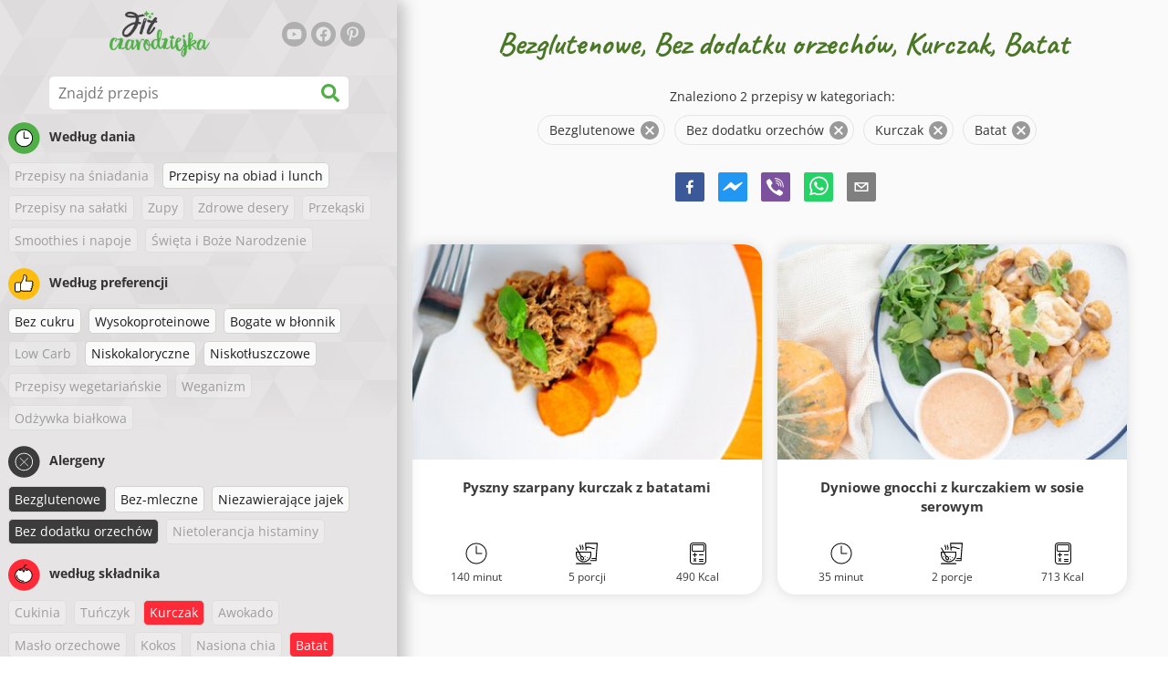

--- FILE ---
content_type: text/html; charset=utf-8
request_url: https://www.fitczarodziejka.pl/przepisy/bezglutenowe:bez-dodatku-orzechow:kurczak:batat
body_size: 36135
content:
<!doctype html><html lang="pl"><head><link href="/style.572735ed7f478a9ef161.css" rel="stylesheet" /><script defer="defer" src="/main.3c2f86d1133bff379a0e.js"></script><title data-rh>Bezglutenowe, Bez dodatku orzechów, Kurczak, Batat | fitczarodziejka.pl</title><meta data-rh name="viewport" content="width=device-width, initial-scale=1, shrink-to-fit=no" /><meta data-rh name="theme-color" content="#50af47" /><meta data-rh name="mobile-web-app-capable" content="yes" /><meta data-rh name="apple-mobile-web-app-capable" content="yes" /><meta data-rh name="msapplication-starturl" content="/" /><meta data-rh name="msapplication-TileColor" content="#ffc40d" /><meta data-rh name="description" content="Wypróbuj najsmaczniejsze proste, szybkie i zdrowe fit przepisy. Znajdziesz tu także dania dietetyczne wspomagające odchudzanie. Znajdź swoje ulubione fit przepisy, odpowiednie dla zdrowego stylu życia." /><meta data-rh property="og:image" content="https://www.fitczarodziejka.pl/static/logo/pl.png" /><meta data-rh property="og:title" content="Bezglutenowe, Bez dodatku orzechów, Kurczak, Batat" /><link data-rh rel="manifest" href="/manifest.json" /><link data-rh rel="apple-touch-icon" sizes="180x180" href="/apple-touch-icon.png" /><link data-rh rel="icon" type="image/png" sizes="32x32" href="/favicon-32x32.png" /><link data-rh rel="mask-icon" href="/safari-pinned-tab.svg" color="#50af47" /><link data-rh rel="alternate" type="application/rss+xml" title="fitczarodziejka.pl RSS" href="https://www.fitczarodziejka.pl/static/rss/pl.xml" /><link data-rh rel="canonical" href="https://www.fitczarodziejka.pl/przepisy/bezglutenowe:bez-dodatku-orzechow:kurczak:batat" /><script data-rh async src="https://pagead2.googlesyndication.com/pagead/js/adsbygoogle.js?client=ca-pub-2267866433528318" crossOrigin="anonymous"></script><script data-rh src="https://inserta.dognet.systems/js/inserta.js" type="text/javascript" async></script><script data-rh type="application/ld+json">{"@context":"http://schema.org/","@type":"ItemList","name":"Bezglutenowe, Bez dodatku orzechów, Kurczak, Batat","itemListElement":[{"@type":"ListItem","position":1,"url":"https://www.fitczarodziejka.pl/przepis/pyszny-szarpany-kurczak-z-batatami"},{"@type":"ListItem","position":2,"url":"https://www.fitczarodziejka.pl/przepis/dyniowe-gnocchi-z-kurczakiem-w-sosie-serowym"}]}</script></head><body><div id="root"><noscript>Aby uruchomić tę aplikację, należy włączyć JavaScrip.</noscript><div class="mainContainer"><div class="mainLeft"><div data-test="swipeable" class="mainLeftGradient"><div class="phoneFilterTopFlex hideOnBigScreen"><svg stroke="currentColor" fill="currentColor" stroke-width="0" viewBox="0 0 512 512" alt="close" data-test="acceptFilter__goBack" height="1em" width="1em" xmlns="http://www.w3.org/2000/svg" class="backIcon"><path d="M256 504C119 504 8 393 8 256S119 8 256 8s248 111 248 248-111 248-248 248zm28.9-143.6L209.4 288H392c13.3 0 24-10.7 24-24v-16c0-13.3-10.7-24-24-24H209.4l75.5-72.4c9.7-9.3 9.9-24.8.4-34.3l-11-10.9c-9.4-9.4-24.6-9.4-33.9 0L107.7 239c-9.4 9.4-9.4 24.6 0 33.9l132.7 132.7c9.4 9.4 24.6 9.4 33.9 0l11-10.9c9.5-9.5 9.3-25-.4-34.3z"></path></svg><div class="acceptFilter">Znalezione przepisy: <span data-test="numRecipesFound">2</span> <svg stroke="currentColor" fill="currentColor" stroke-width="0" viewBox="0 0 512 512" alt="OK" data-test="acceptFilter__accept" height="1em" width="1em" xmlns="http://www.w3.org/2000/svg"><path d="M504 256c0 136.967-111.033 248-248 248S8 392.967 8 256 119.033 8 256 8s248 111.033 248 248zM227.314 387.314l184-184c6.248-6.248 6.248-16.379 0-22.627l-22.627-22.627c-6.248-6.249-16.379-6.249-22.628 0L216 308.118l-70.059-70.059c-6.248-6.248-16.379-6.248-22.628 0l-22.627 22.627c-6.248 6.248-6.248 16.379 0 22.627l104 104c6.249 6.249 16.379 6.249 22.628.001z"></path></svg></div></div><header class="hideOnSmallScreen"><div class="headerFlexContainer"><div class="headerIcons"><svg stroke="currentColor" fill="currentColor" stroke-width="0" viewBox="0 0 24 24" aria-label="Filtruj" data-test="TopHeader__menuIcon" height="1em" width="1em" xmlns="http://www.w3.org/2000/svg" class="menuIcon hideOnBigScreen"><path fill="none" d="M0 0h24v24H0z"></path><path d="M10 18h4v-2h-4v2zM3 6v2h18V6H3zm3 7h12v-2H6v2z"></path></svg></div><div class="logoContainer"><a data-test="topLogoAnchor" href="/"><img src="https://www.fitczarodziejka.pl/static/logo/pl.png" alt="Fit czarodziejka" /></a></div><div class="headerRight"><div class="hideOnSmallScreen"><div class="followUs"><div class="followUsText">Obserwuj mnie</div><a href="https://www.youtube.com/channel/UC7dHb-SXYWjG13509wTitsw" target="_blank" rel="noopener noreferrer" title="youtube"><svg stroke="currentColor" fill="currentColor" stroke-width="0" viewBox="0 0 576 512" alt="youtube" height="1em" width="1em" xmlns="http://www.w3.org/2000/svg"><path d="M549.655 124.083c-6.281-23.65-24.787-42.276-48.284-48.597C458.781 64 288 64 288 64S117.22 64 74.629 75.486c-23.497 6.322-42.003 24.947-48.284 48.597-11.412 42.867-11.412 132.305-11.412 132.305s0 89.438 11.412 132.305c6.281 23.65 24.787 41.5 48.284 47.821C117.22 448 288 448 288 448s170.78 0 213.371-11.486c23.497-6.321 42.003-24.171 48.284-47.821 11.412-42.867 11.412-132.305 11.412-132.305s0-89.438-11.412-132.305zm-317.51 213.508V175.185l142.739 81.205-142.739 81.201z"></path></svg></a><a href="https://www.facebook.com/fitczarodziejka" target="_blank" rel="noopener noreferrer" title="facebook"><svg stroke="currentColor" fill="currentColor" stroke-width="0" viewBox="0 0 512 512" alt="facebook" height="1em" width="1em" xmlns="http://www.w3.org/2000/svg"><path d="M504 256C504 119 393 8 256 8S8 119 8 256c0 123.78 90.69 226.38 209.25 245V327.69h-63V256h63v-54.64c0-62.15 37-96.48 93.67-96.48 27.14 0 55.52 4.84 55.52 4.84v61h-31.28c-30.8 0-40.41 19.12-40.41 38.73V256h68.78l-11 71.69h-57.78V501C413.31 482.38 504 379.78 504 256z"></path></svg></a><a href="https://pl.pinterest.com/fitczarodziejka" target="_blank" rel="noopener noreferrer" title="pinterest"><svg stroke="currentColor" fill="currentColor" stroke-width="0" viewBox="0 0 384 512" alt="pinterest" height="1em" width="1em" xmlns="http://www.w3.org/2000/svg"><path d="M204 6.5C101.4 6.5 0 74.9 0 185.6 0 256 39.6 296 63.6 296c9.9 0 15.6-27.6 15.6-35.4 0-9.3-23.7-29.1-23.7-67.8 0-80.4 61.2-137.4 140.4-137.4 68.1 0 118.5 38.7 118.5 109.8 0 53.1-21.3 152.7-90.3 152.7-24.9 0-46.2-18-46.2-43.8 0-37.8 26.4-74.4 26.4-113.4 0-66.2-93.9-54.2-93.9 25.8 0 16.8 2.1 35.4 9.6 50.7-13.8 59.4-42 147.9-42 209.1 0 18.9 2.7 37.5 4.5 56.4 3.4 3.8 1.7 3.4 6.9 1.5 50.4-69 48.6-82.5 71.4-172.8 12.3 23.4 44.1 36 69.3 36 106.2 0 153.9-103.5 153.9-196.8C384 71.3 298.2 6.5 204 6.5z"></path></svg></a></div></div></div></div></header><div class="SearchBar"><div class="SearchBar__inputWithIcon"><input type="text" value placeholder="Znajdź przepis" aria-label="Znajdź przepis" data-test="SearchBar__input" /><svg stroke="currentColor" fill="currentColor" stroke-width="0" viewBox="0 0 512 512" height="1em" width="1em" xmlns="http://www.w3.org/2000/svg"><path d="M505 442.7L405.3 343c-4.5-4.5-10.6-7-17-7H372c27.6-35.3 44-79.7 44-128C416 93.1 322.9 0 208 0S0 93.1 0 208s93.1 208 208 208c48.3 0 92.7-16.4 128-44v16.3c0 6.4 2.5 12.5 7 17l99.7 99.7c9.4 9.4 24.6 9.4 33.9 0l28.3-28.3c9.4-9.4 9.4-24.6.1-34zM208 336c-70.7 0-128-57.2-128-128 0-70.7 57.2-128 128-128 70.7 0 128 57.2 128 128 0 70.7-57.2 128-128 128z"></path></svg></div></div><div data-test="tagFilter" class="tagFilter"><div data-test="tagFilterGroup__0" class="tagFilterGroup parentTagColor14"><div class="parentTag"><svg viewBox="0 0 41.3 40.9"><circle cx="20.4" cy="20.4" r="20.4" fill="#50af47"></circle><circle cx="20.4" cy="20.4" r="10.6" fill="#fff"></circle><path d="M20.4 31.9c-6.3 0-11.5-5.2-11.5-11.5S14.1 8.9 20.4 8.9s11.5 5.2 11.5 11.5-5.1 11.5-11.5 11.5zm0-22c-5.8 0-10.5 4.7-10.5 10.5s4.7 10.5 10.5 10.5 10.5-4.7 10.5-10.5S26.2 9.9 20.4 9.9z"></path><path d="M26.4 20.9h-6c-.3 0-.5-.2-.5-.5v-8c0-.3.2-.5.5-.5s.5.2.5.5v7.5h5.5c.3 0 .5.2.5.5s-.2.5-.5.5z"></path></svg>Według dania</div><span class="tag tag--disabled">Przepisy na śniadania</span><a href="/przepisy/przepisy-na-obiad-i-lunch:bezglutenowe:bez-dodatku-orzechow:kurczak:batat" class="tag">Przepisy na obiad i lunch</a><span class="tag tag--disabled">Przepisy na sałatki</span><span class="tag tag--disabled">Zupy</span><span class="tag tag--disabled">Zdrowe desery</span><span class="tag tag--disabled">Przekąski</span><span class="tag tag--disabled">Smoothies i napoje</span><span class="tag tag--disabled">Święta i Boże Narodzenie</span></div><div data-test="tagFilterGroup__1" class="tagFilterGroup parentTagColor1"><div class="parentTag"><svg version="1.1" x="0" y="0" viewBox="0 0 41.3 40.9" xmlSpace="preserve"><style>.st1{fill:#fff}</style><circle cx="20.4" cy="20.4" r="20.4" fill="#fdbd10"></circle><path d="M30.8 20.6c-.2-.1-.3-.2-.3-.4s.1-.4.2-.4c.5-.3.8-.8.7-1.4-.1-.8-.8-1.4-1.6-1.4h-6.9c-.2 0-.3-.1-.4-.2-.1-.1-.1-.3-.1-.5 0 0 1-2.6 1-4.3 0-1.6-1.5-3-2-3-.4 0-.8.2-1 .3V12.7l-3 6.5c0 .1-.1.2-.2.2l-.7.4v8.5c.6.4 1.8.7 2.5.7h9.2c.6 0 1.2-.4 1.3-1 .1-.5 0-.9-.4-1.2-.1-.1-.2-.3-.1-.5s.2-.3.4-.3c.6-.1 1.1-.6 1.1-1.2 0-.3-.1-.7-.4-.9-.1-.1-.2-.3-.1-.5s.2-.3.4-.3c.6-.1 1.1-.6 1.1-1.2s-.3-1.1-.7-1.3zM15.4 19h-4.5c-.8 0-1.5.7-1.5 1.5v8c0 .8.7 1.5 1.5 1.5h3c.8 0 1.5-.7 1.5-1.5V19z" class="st1"></path><path d="M32.4 18.2c-.1-1.2-1.2-2.2-2.6-2.2h-6.2c.3-.9.8-2.6.8-4 0-2.2-1.9-4-3-4-1 0-1.8.6-1.8.6-.1.1-.2.2-.2.4v3.4l-2.9 6.3-.1.1v-.2c0-.3-.2-.5-.5-.5h-5c-1.4 0-2.5 1.1-2.5 2.5v8c0 1.4 1.1 2.5 2.5 2.5h3c1.1 0 2-.7 2.4-1.7.8.4 2 .7 2.7.7h9.2c1.1 0 2.1-.7 2.3-1.8.1-.5 0-1.1-.2-1.5.7-.4 1.2-1.1 1.2-2 0-.4-.1-.7-.2-1 .7-.4 1.2-1.1 1.2-2 0-.6-.2-1.2-.7-1.6.5-.6.7-1.2.6-2zM30.3 23c-.2 0-.4.2-.4.3-.1.2 0 .4.1.5.3.2.4.6.4.9 0 .6-.5 1.2-1.1 1.2-.2 0-.4.2-.4.3-.1.2 0 .4.1.5.3.3.5.7.4 1.2-.1.6-.7 1-1.3 1h-9.2c-.7 0-1.9-.3-2.5-.7v.2c0 .3-.2.5-.5.5s-.5-.2-.5-.5c0 .8-.7 1.5-1.5 1.5h-3c-.8 0-1.5-.7-1.5-1.5v-8c0-.8.7-1.5 1.5-1.5h4.5v.5c0-.3.2-.5.5-.5s.5.2.5.5v.3l.7-.4c.1-.1.2-.1.2-.2l3-6.5V9.2c.2-.1.6-.3 1-.3.6 0 2 1.4 2 3 0 1.8-1 4.3-1 4.3-.1.2 0 .3.1.5.1.1.2.2.4.2h6.9c.8 0 1.5.6 1.6 1.4.1.6-.2 1.1-.7 1.4-.2.1-.2.3-.2.4 0 .2.1.3.3.4.4.2.7.6.7 1.1.1.8-.4 1.3-1.1 1.4z"></path><path d="M16.1 19.9c-.2.1-.3.1-.5 0-.1-.1-.2-.3-.2-.4v9c0-.2.1-.4.3-.5.2-.1.4 0 .5.1l.1.1v-8.5l-.2.2z"></path><path d="M15.7 28.1c-.2.1-.3.3-.3.5 0 .3.2.5.5.5s.5-.2.5-.5v-.2c-.1 0-.1-.1-.1-.1-.2-.3-.4-.3-.6-.2zM16.1 19.9l.3-.1v-.3c0-.3-.2-.5-.5-.5s-.5.2-.5.5c0 .2.1.3.2.4.2.1.3.1.5 0z"></path></svg>Według preferencji</div><a href="/przepisy/bez-cukru:bezglutenowe:bez-dodatku-orzechow:kurczak:batat" class="tag">Bez cukru</a><a href="/przepisy/wysokoproteinowe:bezglutenowe:bez-dodatku-orzechow:kurczak:batat" class="tag">Wysokoproteinowe</a><a href="/przepisy/bogate-w-blonnik:bezglutenowe:bez-dodatku-orzechow:kurczak:batat" class="tag">Bogate w błonnik</a><span class="tag tag--disabled">Low Carb</span><a href="/przepisy/niskokaloryczne:bezglutenowe:bez-dodatku-orzechow:kurczak:batat" class="tag">Niskokaloryczne</a><a href="/przepisy/niskotluszczowe:bezglutenowe:bez-dodatku-orzechow:kurczak:batat" class="tag">Niskotłuszczowe</a><span class="tag tag--disabled">Przepisy wegetariańskie</span><span class="tag tag--disabled">Weganizm</span><span class="tag tag--disabled">Odżywka białkowa</span></div><div data-test="tagFilterGroup__2" class="tagFilterGroup parentTagColor29"><div class="parentTag"><svg version="1.1" x="0" y="0" viewBox="0 0 41.3 40.9" xmlSpace="preserve"><style>.st1{fill:#fff}</style><circle cx="20.4" cy="20.4" r="20.4" fill="#3c3c3c"></circle><path d="M20.4 31.9c-6.3 0-11.5-5.2-11.5-11.5S14.1 8.9 20.4 8.9s11.5 5.2 11.5 11.5-5.1 11.5-11.5 11.5zm0-22c-5.8 0-10.5 4.7-10.5 10.5s4.7 10.5 10.5 10.5 10.5-4.7 10.5-10.5S26.2 9.9 20.4 9.9z" class="st1"></path><g><path d="M25.7 26c-.1 0-.2 0-.2-.1L15.1 15.5c-.1-.1-.1-.3 0-.4.1-.1.3-.1.4 0l10.4 10.4c.1.1.1.3 0 .4 0 .1-.1.1-.2.1z" class="st1"></path><path d="M15.3 26c-.1 0-.2 0-.2-.1-.1-.1-.1-.3 0-.4l10.4-10.4c.1-.1.3-.1.4 0s.1.3 0 .4L15.5 25.9c-.1.1-.1.1-.2.1z" class="st1"></path></g></svg>Alergeny</div><a rel="nofollow" href="/przepisy/bez-dodatku-orzechow:kurczak:batat" class="tag tag--checked">Bezglutenowe</a><a href="/przepisy/bezglutenowe:bez-mleczne:bez-dodatku-orzechow:kurczak:batat" class="tag">Bez-mleczne</a><a href="/przepisy/bezglutenowe:niezawierajace-jajek:bez-dodatku-orzechow:kurczak:batat" class="tag">Niezawierające jajek</a><a rel="nofollow" href="/przepisy/bezglutenowe:kurczak:batat" class="tag tag--checked">Bez dodatku orzechów</a><span class="tag tag--disabled">Nietolerancja histaminy</span></div><div data-test="tagFilterGroup__3" class="tagFilterGroup parentTagColor8"><div class="parentTag"><svg version="1.1" x="0" y="0" viewBox="0 0 41.3 40.9" xmlSpace="preserve"><style>.st1{fill:#fff}</style><circle cx="20.4" cy="20.4" r="20.4" fill="#ff2a38"></circle><path d="M25.3 14.9c-.4.4-1 .2-2.1-.2-.6-.2-1.2-.5-1.8-.6-.1 1-.3 2.9-1.5 2.9-1.1 0-1.4-1.9-1.5-2.9-.6.1-1.2.4-1.8.6-1 .4-1.7.6-2.1.2-.1-.1-.3-.4-.1-.9.1-.2.2-.4.4-.6-2.3 1-5.4 3.8-5.4 7.6 0 4.8 4.9 9 10.5 9s10.5-4.2 10.5-9c0-3.8-2.8-6.7-5.4-7.7.1.2.2.4.3.5.3.6.1 1 0 1.1zM19.9 29c-5.1 0-9.5-3.7-9.5-8 0-.3.2-.5.5-.5s.5.2.5.5c0 3.7 4 7 8.5 7 .3 0 .5.2.5.5s-.2.5-.5.5z" class="st1"></path><path d="M23.1 12.9c-.7-.5-1.8-.8-3.1-.8-2.1 0-3.6 1.2-4.2 1.9.2-.1.4-.1.6-.2.9-.3 1.8-.7 2.6-.7.3 0 .5.2.5.5 0 1.2.3 2.4.5 2.5.2-.1.5-1.3.5-2.5 0-.3.2-.5.5-.5.8 0 1.8.4 2.6.7.2.1.5.2.7.3-.2-.3-.5-.6-1-1l-.2-.2z" class="st1"></path><path d="M23.7 12.1c.6.4 1.1.9 1.4 1.3 2.6.9 5.4 3.9 5.4 7.7 0 4.8-4.9 9-10.5 9S9.4 25.8 9.4 21c0-3.8 3.1-6.6 5.4-7.6.3-.5.9-1 1.6-1.4-2.7 0-8 3.8-8 9 0 5.4 5.3 10 11.5 10s11.5-4.6 11.5-10c0-5.1-4.5-8.8-7.7-8.9z"></path><path d="M23.3 13c-.1 0-.1-.1-.2-.1 0 0 .1.1.2.1zM19.9 28c-4.5 0-8.5-3.3-8.5-7 0-.3-.2-.5-.5-.5s-.5.2-.5.5c0 4.3 4.4 8 9.5 8 .3 0 .5-.2.5-.5s-.2-.5-.5-.5z"></path><path d="M16.9 12.5c0 .3-.2.5-.5.5-.4 0-1 .1-1.6.4-.2.2-.3.4-.4.6-.2.5 0 .7.1.9.4.4 1 .2 2.1-.2.6-.2 1.2-.5 1.8-.6.1 1 .3 2.9 1.5 2.9 1.1 0 1.4-1.9 1.5-2.9.6.1 1.2.4 1.8.6 1 .4 1.7.6 2.1.2.1-.1.3-.4.1-1-.1-.2-.2-.3-.3-.5-.6-.2-1.1-.3-1.6-.3h-.2c.5.3.8.7 1 1-.2-.1-.5-.2-.7-.3-.9-.3-1.8-.7-2.6-.7-.3 0-.5.2-.5.5 0 1.2-.3 2.4-.5 2.5-.2-.1-.5-1.3-.5-2.5 0-.3-.2-.5-.5-.5-.8 0-1.8.4-2.6.7-.2.1-.4.1-.6.2.6-.7 2.2-1.9 4.2-1.9-.3 0-.5-.2-.5-.5v-.5c-1.2.1-2.2.5-3 1 .2-.1.4.2.4.4z"></path><path d="M19.9 12c1.4 0 2.4.4 3.1.8-.1-.1-.1-.2-.1-.3 0-.3.2-.5.5-.5h.2c-.8-.5-1.9-.9-3.2-1v.5c0 .3-.2.5-.5.5z"></path><path d="M22.9 12.5c0 .1.1.2.1.3.1 0 .1.1.2.1h.2c.5 0 1.1.1 1.6.3-.3-.4-.8-.9-1.4-1.3h-.2c-.2.1-.5.4-.5.6zM14.8 13.4c.6-.3 1.2-.4 1.6-.4.3 0 .5-.2.5-.5s-.2-.5-.5-.5c-.7.5-1.2 1-1.6 1.4zM20.5 11.1c.2-1.8 1.9-3 3.5-3 .3 0 .5-.2.5-.5s-.3-.6-.6-.6c-2 0-4.2 1.6-4.5 4h.5c.2 0 .4.1.6.1z"></path><path d="M19.9 12c.3 0 .5-.2.5-.5V11h-1v.5c0 .3.3.5.5.5z"></path></svg>według składnika</div><span class="tag tag--disabled">Cukinia</span><span class="tag tag--disabled">Tuńczyk</span><a rel="nofollow" href="/przepisy/bezglutenowe:bez-dodatku-orzechow:batat" class="tag tag--checked">Kurczak</a><span class="tag tag--disabled">Awokado</span><span class="tag tag--disabled">Masło orzechowe</span><span class="tag tag--disabled">Kokos</span><span class="tag tag--disabled">Nasiona chia</span><a rel="nofollow" href="/przepisy/bezglutenowe:bez-dodatku-orzechow:kurczak" class="tag tag--checked">Batat</a><span class="tag tag--disabled">Wołowina</span><span class="tag tag--disabled">Owies</span><a href="/przepisy/bezglutenowe:bez-dodatku-orzechow:kurczak:batat:dynia" class="tag">Dynia</a><span class="tag tag--disabled">Kuskus</span><span class="tag tag--disabled">Ryż</span><span class="tag tag--disabled">Tofu</span><span class="tag tag--disabled">Komosa ryżowa</span><span class="tag tag--disabled">Łosoś</span><span class="tag tag--disabled">Jajko</span><a href="/przepisy/bezglutenowe:bez-dodatku-orzechow:kurczak:batat:warzywa" class="tag">Warzywa</a></div></div></div></div><div class="mainRight"><header class="hideOnBigScreen"><div class="headerFlexContainer"><div class="headerIcons"><svg stroke="currentColor" fill="currentColor" stroke-width="0" viewBox="0 0 24 24" aria-label="Filtruj" data-test="TopHeader__menuIcon" height="1em" width="1em" xmlns="http://www.w3.org/2000/svg" class="menuIcon hideOnBigScreen"><path fill="none" d="M0 0h24v24H0z"></path><path d="M10 18h4v-2h-4v2zM3 6v2h18V6H3zm3 7h12v-2H6v2z"></path></svg></div><div class="logoContainer"><a data-test="topLogoAnchor" href="/"><img src="https://www.fitczarodziejka.pl/static/logo/pl.png" alt="Fit czarodziejka" /></a></div><div class="headerRight"><div class="hideOnSmallScreen"><div class="followUs"><div class="followUsText">Obserwuj mnie</div><a href="https://www.youtube.com/channel/UC7dHb-SXYWjG13509wTitsw" target="_blank" rel="noopener noreferrer" title="youtube"><svg stroke="currentColor" fill="currentColor" stroke-width="0" viewBox="0 0 576 512" alt="youtube" height="1em" width="1em" xmlns="http://www.w3.org/2000/svg"><path d="M549.655 124.083c-6.281-23.65-24.787-42.276-48.284-48.597C458.781 64 288 64 288 64S117.22 64 74.629 75.486c-23.497 6.322-42.003 24.947-48.284 48.597-11.412 42.867-11.412 132.305-11.412 132.305s0 89.438 11.412 132.305c6.281 23.65 24.787 41.5 48.284 47.821C117.22 448 288 448 288 448s170.78 0 213.371-11.486c23.497-6.321 42.003-24.171 48.284-47.821 11.412-42.867 11.412-132.305 11.412-132.305s0-89.438-11.412-132.305zm-317.51 213.508V175.185l142.739 81.205-142.739 81.201z"></path></svg></a><a href="https://www.facebook.com/fitczarodziejka" target="_blank" rel="noopener noreferrer" title="facebook"><svg stroke="currentColor" fill="currentColor" stroke-width="0" viewBox="0 0 512 512" alt="facebook" height="1em" width="1em" xmlns="http://www.w3.org/2000/svg"><path d="M504 256C504 119 393 8 256 8S8 119 8 256c0 123.78 90.69 226.38 209.25 245V327.69h-63V256h63v-54.64c0-62.15 37-96.48 93.67-96.48 27.14 0 55.52 4.84 55.52 4.84v61h-31.28c-30.8 0-40.41 19.12-40.41 38.73V256h68.78l-11 71.69h-57.78V501C413.31 482.38 504 379.78 504 256z"></path></svg></a><a href="https://pl.pinterest.com/fitczarodziejka" target="_blank" rel="noopener noreferrer" title="pinterest"><svg stroke="currentColor" fill="currentColor" stroke-width="0" viewBox="0 0 384 512" alt="pinterest" height="1em" width="1em" xmlns="http://www.w3.org/2000/svg"><path d="M204 6.5C101.4 6.5 0 74.9 0 185.6 0 256 39.6 296 63.6 296c9.9 0 15.6-27.6 15.6-35.4 0-9.3-23.7-29.1-23.7-67.8 0-80.4 61.2-137.4 140.4-137.4 68.1 0 118.5 38.7 118.5 109.8 0 53.1-21.3 152.7-90.3 152.7-24.9 0-46.2-18-46.2-43.8 0-37.8 26.4-74.4 26.4-113.4 0-66.2-93.9-54.2-93.9 25.8 0 16.8 2.1 35.4 9.6 50.7-13.8 59.4-42 147.9-42 209.1 0 18.9 2.7 37.5 4.5 56.4 3.4 3.8 1.7 3.4 6.9 1.5 50.4-69 48.6-82.5 71.4-172.8 12.3 23.4 44.1 36 69.3 36 106.2 0 153.9-103.5 153.9-196.8C384 71.3 298.2 6.5 204 6.5z"></path></svg></a></div></div></div></div></header><div class="paddingForTheFooter"><h1 class="mainTitle">Bezglutenowe, Bez dodatku orzechów, Kurczak, Batat</h1><div class="ResetFilter "><div data-test="resetFilter__text" class="resetFilter__text">Znaleziono 2 przepisy w kategoriach:<div><div data-test="chip" class="chip"><div class="chip__content">Bezglutenowe</div><button type="button" data-test="chip__close" class="chip__close"><svg focusable="false" viewBox="0 0 24 24" aria-hidden="true"><path d="M12 2C6.47 2 2 6.47 2 12s4.47 10 10 10 10-4.47 10-10S17.53 2 12 2zm5 13.59L15.59 17 12 13.41 8.41 17 7 15.59 10.59 12 7 8.41 8.41 7 12 10.59 15.59 7 17 8.41 13.41 12 17 15.59z"></path></svg></button></div><div data-test="chip" class="chip"><div class="chip__content">Bez dodatku orzechów</div><button type="button" data-test="chip__close" class="chip__close"><svg focusable="false" viewBox="0 0 24 24" aria-hidden="true"><path d="M12 2C6.47 2 2 6.47 2 12s4.47 10 10 10 10-4.47 10-10S17.53 2 12 2zm5 13.59L15.59 17 12 13.41 8.41 17 7 15.59 10.59 12 7 8.41 8.41 7 12 10.59 15.59 7 17 8.41 13.41 12 17 15.59z"></path></svg></button></div><div data-test="chip" class="chip"><div class="chip__content">Kurczak</div><button type="button" data-test="chip__close" class="chip__close"><svg focusable="false" viewBox="0 0 24 24" aria-hidden="true"><path d="M12 2C6.47 2 2 6.47 2 12s4.47 10 10 10 10-4.47 10-10S17.53 2 12 2zm5 13.59L15.59 17 12 13.41 8.41 17 7 15.59 10.59 12 7 8.41 8.41 7 12 10.59 15.59 7 17 8.41 13.41 12 17 15.59z"></path></svg></button></div><div data-test="chip" class="chip"><div class="chip__content">Batat</div><button type="button" data-test="chip__close" class="chip__close"><svg focusable="false" viewBox="0 0 24 24" aria-hidden="true"><path d="M12 2C6.47 2 2 6.47 2 12s4.47 10 10 10 10-4.47 10-10S17.53 2 12 2zm5 13.59L15.59 17 12 13.41 8.41 17 7 15.59 10.59 12 7 8.41 8.41 7 12 10.59 15.59 7 17 8.41 13.41 12 17 15.59z"></path></svg></button></div></div></div></div><div class="SocialShare SocialShare--noText socialshare socialShare social-share social-share-buttons"><div class="SocialShare__icons"><button title="Facebook" aria-label="facebook" style="background-color: transparent; border: none; padding: 0px; font: inherit; color: inherit; cursor: pointer;" class="react-share__ShareButton"><svg viewBox="0 0 64 64" width="32" height="32"><rect width="64" height="64" rx="5" ry="5" fill="#3b5998"></rect><path d="M34.1,47V33.3h4.6l0.7-5.3h-5.3v-3.4c0-1.5,0.4-2.6,2.6-2.6l2.8,0v-4.8c-0.5-0.1-2.2-0.2-4.1-0.2 c-4.1,0-6.9,2.5-6.9,7V28H24v5.3h4.6V47H34.1z" fill="white"></path></svg></button><button title="Messenger" aria-label="facebookmessenger" style="background-color: transparent; border: none; padding: 0px; font: inherit; color: inherit; cursor: pointer;" class="react-share__ShareButton"><svg viewBox="0 0 64 64" width="32" height="32"><rect width="64" height="64" rx="5" ry="5" fill="#2196F3"></rect><path d="M 53.066406 21.871094 C 52.667969 21.339844 51.941406 21.179688 51.359375 21.496094 L 37.492188 29.058594 L 28.867188 21.660156 C 28.339844 21.207031 27.550781 21.238281 27.054688 21.730469 L 11.058594 37.726562 C 10.539062 38.25 10.542969 39.09375 11.0625 39.613281 C 11.480469 40.027344 12.121094 40.121094 12.640625 39.839844 L 26.503906 32.28125 L 35.136719 39.679688 C 35.667969 40.132812 36.457031 40.101562 36.949219 39.609375 L 52.949219 23.613281 C 53.414062 23.140625 53.464844 22.398438 53.066406 21.871094 Z M 53.066406 21.871094" fill="white"></path></svg></button><button aria-label="viber" style="background-color: transparent; border: none; padding: 0px; font: inherit; color: inherit; cursor: pointer;" class="react-share__ShareButton"><svg viewBox="0 0 64 64" width="32" height="32"><rect width="64" height="64" rx="5" ry="5" fill="#7C529E"></rect><path d="m31.0,12.3c9.0,0.2 16.4,6.2 18.0,15.2c0.2,1.5 0.3,3.0 0.4,4.6a1.0,1.0 0 0 1 -0.8,1.2l-0.1,0a1.1,1.1 0 0 1 -1.0,-1.2l0,0c-0.0,-1.2 -0.1,-2.5 -0.3,-3.8a16.1,16.1 0 0 0 -13.0,-13.5c-1.0,-0.1 -2.0,-0.2 -3.0,-0.3c-0.6,-0.0 -1.4,-0.1 -1.6,-0.8a1.1,1.1 0 0 1 0.9,-1.2l0.6,0l0.0,-0.0zm10.6,39.2a19.9,19.9 0 0 1 -2.1,-0.6c-6.9,-2.9 -13.2,-6.6 -18.3,-12.2a47.5,47.5 0 0 1 -7.0,-10.7c-0.8,-1.8 -1.6,-3.7 -2.4,-5.6c-0.6,-1.7 0.3,-3.4 1.4,-4.7a11.3,11.3 0 0 1 3.7,-2.8a2.4,2.4 0 0 1 3.0,0.7a39.0,39.0 0 0 1 4.7,6.5a3.1,3.1 0 0 1 -0.8,4.2c-0.3,0.2 -0.6,0.5 -1.0,0.8a3.3,3.3 0 0 0 -0.7,0.7a2.1,2.1 0 0 0 -0.1,1.9c1.7,4.9 4.7,8.7 9.7,10.8a5.0,5.0 0 0 0 2.5,0.6c1.5,-0.1 2.0,-1.8 3.1,-2.7a2.9,2.9 0 0 1 3.5,-0.1c1.1,0.7 2.2,1.4 3.3,2.2a37.8,37.8 0 0 1 3.1,2.4a2.4,2.4 0 0 1 0.7,3.0a10.4,10.4 0 0 1 -4.4,4.8a10.8,10.8 0 0 1 -1.9,0.6c-0.7,-0.2 0.6,-0.2 0,0l0.0,0l0,-0.0zm3.1,-21.4a4.2,4.2 0 0 1 -0.0,0.6a1.0,1.0 0 0 1 -1.9,0.1a2.7,2.7 0 0 1 -0.1,-0.8a10.9,10.9 0 0 0 -1.4,-5.5a10.2,10.2 0 0 0 -4.2,-4.0a12.3,12.3 0 0 0 -3.4,-1.0c-0.5,-0.0 -1.0,-0.1 -1.5,-0.2a0.9,0.9 0 0 1 -0.9,-1.0l0,-0.1a0.9,0.9 0 0 1 0.9,-0.9l0.1,0a14.1,14.1 0 0 1 5.9,1.5a11.9,11.9 0 0 1 6.5,9.3c0,0.1 0.0,0.3 0.0,0.5c0,0.4 0.0,0.9 0.0,1.5l0,0l0.0,0.0zm-5.6,-0.2a1.1,1.1 0 0 1 -1.2,-0.9l0,-0.1a11.3,11.3 0 0 0 -0.2,-1.4a4.0,4.0 0 0 0 -1.5,-2.3a3.9,3.9 0 0 0 -1.2,-0.5c-0.5,-0.1 -1.1,-0.1 -1.6,-0.2a1.0,1.0 0 0 1 -0.8,-1.1l0,0l0,0a1.0,1.0 0 0 1 1.1,-0.8c3.4,0.2 6.0,2.0 6.3,6.2a2.8,2.8 0 0 1 0,0.8a0.8,0.8 0 0 1 -0.8,0.7l0,0l0.0,-0.0z" fill="white"></path></svg></button><button aria-label="whatsapp" style="background-color: transparent; border: none; padding: 0px; font: inherit; color: inherit; cursor: pointer;" class="react-share__ShareButton"><svg viewBox="0 0 64 64" width="32" height="32"><rect width="64" height="64" rx="5" ry="5" fill="#25D366"></rect><path d="m42.32286,33.93287c-0.5178,-0.2589 -3.04726,-1.49644 -3.52105,-1.66732c-0.4712,-0.17346 -0.81554,-0.2589 -1.15987,0.2589c-0.34175,0.51004 -1.33075,1.66474 -1.63108,2.00648c-0.30032,0.33658 -0.60064,0.36247 -1.11327,0.12945c-0.5178,-0.2589 -2.17994,-0.80259 -4.14759,-2.56312c-1.53269,-1.37217 -2.56312,-3.05503 -2.86603,-3.57283c-0.30033,-0.5178 -0.03366,-0.80259 0.22524,-1.06149c0.23301,-0.23301 0.5178,-0.59547 0.7767,-0.90616c0.25372,-0.31068 0.33657,-0.5178 0.51262,-0.85437c0.17088,-0.36246 0.08544,-0.64725 -0.04402,-0.90615c-0.12945,-0.2589 -1.15987,-2.79613 -1.58964,-3.80584c-0.41424,-1.00971 -0.84142,-0.88027 -1.15987,-0.88027c-0.29773,-0.02588 -0.64208,-0.02588 -0.98382,-0.02588c-0.34693,0 -0.90616,0.12945 -1.37736,0.62136c-0.4712,0.5178 -1.80194,1.76053 -1.80194,4.27186c0,2.51134 1.84596,4.945 2.10227,5.30747c0.2589,0.33657 3.63497,5.51458 8.80262,7.74113c1.23237,0.5178 2.1903,0.82848 2.94111,1.08738c1.23237,0.38836 2.35599,0.33657 3.24402,0.20712c0.99159,-0.15534 3.04985,-1.24272 3.47963,-2.45956c0.44013,-1.21683 0.44013,-2.22654 0.31068,-2.45955c-0.12945,-0.23301 -0.46601,-0.36247 -0.98382,-0.59548m-9.40068,12.84407l-0.02589,0c-3.05503,0 -6.08417,-0.82849 -8.72495,-2.38189l-0.62136,-0.37023l-6.47252,1.68286l1.73463,-6.29129l-0.41424,-0.64725c-1.70875,-2.71846 -2.6149,-5.85116 -2.6149,-9.07706c0,-9.39809 7.68934,-17.06155 17.15993,-17.06155c4.58253,0 8.88029,1.78642 12.11655,5.02268c3.23625,3.21036 5.02267,7.50812 5.02267,12.06476c-0.0078,9.3981 -7.69712,17.06155 -17.14699,17.06155m14.58906,-31.58846c-3.93529,-3.80584 -9.1133,-5.95471 -14.62789,-5.95471c-11.36055,0 -20.60848,9.2065 -20.61625,20.52564c0,3.61684 0.94757,7.14565 2.75211,10.26282l-2.92557,10.63564l10.93337,-2.85309c3.0136,1.63108 6.4052,2.4958 9.85634,2.49839l0.01037,0c11.36574,0 20.61884,-9.2091 20.62403,-20.53082c0,-5.48093 -2.14111,-10.64081 -6.03239,-14.51915" fill="white"></path></svg></button><button title="Email" aria-label="email" style="background-color: transparent; border: none; padding: 0px; font: inherit; color: inherit; cursor: pointer;" class="react-share__ShareButton"><svg viewBox="0 0 64 64" width="32" height="32"><rect width="64" height="64" rx="5" ry="5" fill="#7f7f7f"></rect><path d="M17,22v20h30V22H17z M41.1,25L32,32.1L22.9,25H41.1z M20,39V26.6l12,9.3l12-9.3V39H20z" fill="white"></path></svg></button></div></div><div data-test="recipeFeed" class="recipeFeed"><a href="/przepis/pyszny-szarpany-kurczak-z-batatami" class="recipeFeedItem"><div><div class="recipeFeedItem__imageContainer"><img src="https://www.fitczarodziejka.pl/static/r/430/bNEAx_thumb.jpg" alt="Pyszny szarpany kurczak z batatami" /></div><div class="recipeFeedItem__name">Pyszny szarpany kurczak z batatami</div></div><div class="recipeFeedItem__iconsContainer"><div><img src="/Clock3.a0599c92a12b1ff76408.svg" alt="Czas przygotowania" />140 minut</div><div><img src="/Meal.03fcfa74575066128795.svg" alt="Porcje" />5 porcji</div><div><img src="/Calculator.addd6e313d0466a7410c.svg" alt="Kalorie" />490 Kcal</div></div></a><a href="/przepis/dyniowe-gnocchi-z-kurczakiem-w-sosie-serowym" class="recipeFeedItem"><div><div class="recipeFeedItem__imageContainer"><img src="https://www.fitczarodziejka.pl/static/r/55/hiJEH_thumb.jpg" alt="Dyniowe gnocchi z kurczakiem w sosie serowym" /></div><div class="recipeFeedItem__name">Dyniowe gnocchi z kurczakiem w sosie serowym</div></div><div class="recipeFeedItem__iconsContainer"><div><img src="/Clock3.a0599c92a12b1ff76408.svg" alt="Czas przygotowania" />35 minut</div><div><img src="/Meal.03fcfa74575066128795.svg" alt="Porcje" />2 porcje</div><div><img src="/Calculator.addd6e313d0466a7410c.svg" alt="Kalorie" />713 Kcal</div></div></a></div><div> </div><div class="ResetFilter ResetFilter--endOfList"><div data-test="resetFilter__text" class="resetFilter__text"><div class="hideOnSmallScreen">Koniec listy. Aby zobaczyć więcej przepisów, zaktualizuj filtr po lewej stronie ekranu.</div><div class="hideOnBigScreen">Koniec listy. Aby zobaczyć więcej przepisów, zaktualizuj swoje kryteria, wybierając ikonę filtra w lewym górnym rogu ekranu.<svg stroke="currentColor" fill="currentColor" stroke-width="0" viewBox="0 0 24 24" style="font-size: 1.5em; position: relative; top: 7px;" height="1em" width="1em" xmlns="http://www.w3.org/2000/svg"><path fill="none" d="M0 0h24v24H0z"></path><path d="M10 18h4v-2h-4v2zM3 6v2h18V6H3zm3 7h12v-2H6v2z"></path></svg></div></div><button type="button" class="button--yellow">Pokaż wszystkie przepisy</button></div></div><footer class><div class="footerLogo"><a href="/"><img src="https://www.fitczarodziejka.pl/static/logo/pl.png" alt="Fit czarodziejka" /></a></div><div class="followUs"><div class="followUsText">Obserwuj mnie</div><a href="https://www.youtube.com/channel/UC7dHb-SXYWjG13509wTitsw" target="_blank" rel="noopener noreferrer" title="youtube"><svg stroke="currentColor" fill="currentColor" stroke-width="0" viewBox="0 0 576 512" alt="youtube" height="1em" width="1em" xmlns="http://www.w3.org/2000/svg"><path d="M549.655 124.083c-6.281-23.65-24.787-42.276-48.284-48.597C458.781 64 288 64 288 64S117.22 64 74.629 75.486c-23.497 6.322-42.003 24.947-48.284 48.597-11.412 42.867-11.412 132.305-11.412 132.305s0 89.438 11.412 132.305c6.281 23.65 24.787 41.5 48.284 47.821C117.22 448 288 448 288 448s170.78 0 213.371-11.486c23.497-6.321 42.003-24.171 48.284-47.821 11.412-42.867 11.412-132.305 11.412-132.305s0-89.438-11.412-132.305zm-317.51 213.508V175.185l142.739 81.205-142.739 81.201z"></path></svg></a><a href="https://www.facebook.com/fitczarodziejka" target="_blank" rel="noopener noreferrer" title="facebook"><svg stroke="currentColor" fill="currentColor" stroke-width="0" viewBox="0 0 512 512" alt="facebook" height="1em" width="1em" xmlns="http://www.w3.org/2000/svg"><path d="M504 256C504 119 393 8 256 8S8 119 8 256c0 123.78 90.69 226.38 209.25 245V327.69h-63V256h63v-54.64c0-62.15 37-96.48 93.67-96.48 27.14 0 55.52 4.84 55.52 4.84v61h-31.28c-30.8 0-40.41 19.12-40.41 38.73V256h68.78l-11 71.69h-57.78V501C413.31 482.38 504 379.78 504 256z"></path></svg></a><a href="https://pl.pinterest.com/fitczarodziejka" target="_blank" rel="noopener noreferrer" title="pinterest"><svg stroke="currentColor" fill="currentColor" stroke-width="0" viewBox="0 0 384 512" alt="pinterest" height="1em" width="1em" xmlns="http://www.w3.org/2000/svg"><path d="M204 6.5C101.4 6.5 0 74.9 0 185.6 0 256 39.6 296 63.6 296c9.9 0 15.6-27.6 15.6-35.4 0-9.3-23.7-29.1-23.7-67.8 0-80.4 61.2-137.4 140.4-137.4 68.1 0 118.5 38.7 118.5 109.8 0 53.1-21.3 152.7-90.3 152.7-24.9 0-46.2-18-46.2-43.8 0-37.8 26.4-74.4 26.4-113.4 0-66.2-93.9-54.2-93.9 25.8 0 16.8 2.1 35.4 9.6 50.7-13.8 59.4-42 147.9-42 209.1 0 18.9 2.7 37.5 4.5 56.4 3.4 3.8 1.7 3.4 6.9 1.5 50.4-69 48.6-82.5 71.4-172.8 12.3 23.4 44.1 36 69.3 36 106.2 0 153.9-103.5 153.9-196.8C384 71.3 298.2 6.5 204 6.5z"></path></svg></a><a href="https://www.fitczarodziejka.pl/static/rss/pl.xml" target="_blank" rel="noopener noreferrer" title="RSS"><svg stroke="currentColor" fill="currentColor" stroke-width="0" viewBox="0 0 448 512" alt="RSS" height="1em" width="1em" xmlns="http://www.w3.org/2000/svg"><path d="M128.081 415.959c0 35.369-28.672 64.041-64.041 64.041S0 451.328 0 415.959s28.672-64.041 64.041-64.041 64.04 28.673 64.04 64.041zm175.66 47.25c-8.354-154.6-132.185-278.587-286.95-286.95C7.656 175.765 0 183.105 0 192.253v48.069c0 8.415 6.49 15.472 14.887 16.018 111.832 7.284 201.473 96.702 208.772 208.772.547 8.397 7.604 14.887 16.018 14.887h48.069c9.149.001 16.489-7.655 15.995-16.79zm144.249.288C439.596 229.677 251.465 40.445 16.503 32.01 7.473 31.686 0 38.981 0 48.016v48.068c0 8.625 6.835 15.645 15.453 15.999 191.179 7.839 344.627 161.316 352.465 352.465.353 8.618 7.373 15.453 15.999 15.453h48.068c9.034-.001 16.329-7.474 16.005-16.504z"></path></svg></a></div><div class="renewableEnergy"><svg viewBox="0 0 32 32"><g fill="#e6ebe3"><circle cx="16" cy="13" r="2"></circle><path d="M17.88,10.661C17.585,7.532,16.792,0,16,0s-1.585,7.532-1.88,10.661C14.635,10.248,15.288,10,16,10 S17.365,10.248,17.88,10.661z"></path><path d="M18.968,12.56C18.989,12.703,19,12.851,19,13c0,1.657-1.343,3-3,3s-3-1.343-3-3 c0-0.149,0.011-0.297,0.033-0.441c-2.556,1.815-8.702,6.279-8.306,6.966c0.395,0.687,7.304-2.387,10.166-3.699L14,31 c0,0,0.5,1,2,1s2-1,2-1l-0.893-15.173c2.863,1.312,9.771,4.386,10.166,3.7C27.67,18.839,21.523,14.374,18.968,12.56z"></path></g></svg><a href="https://cloud.google.com/sustainability/" target="_blank" rel="noreferrer">Ta strona internetowa działa w 100% dzięki energii słonecznej i wiatrowej.</a></div><div id="qcj7k3jxqi" class="ads-banner">© Fitczarodziejka.pl</div>Wszelkie rozpowszechnianie lub powielanie jakichkolwiek treści zawartych na niniejszej stronie jest zabronione.<br /><br /><span class="languageSelector"> <a href="https://www.fitrecepty.sk" title="fitrecepty.sk" target="_blank" rel="noreferrer">Slovensky</a> <a href="https://www.zdravefitrecepty.cz" title="zdravefitrecepty.cz" target="_blank" rel="noreferrer">Česky</a> <a href="https://www.fitfoodwizard.com" title="fitfoodwizard.com" target="_blank" rel="noreferrer">English</a> <a href="https://www.fitnesszauberin.de" title="fitnesszauberin.de" target="_blank" rel="noreferrer">Deutsch</a> <a href="https://www.fitvolshebnitsa.ru" title="fitvolshebnitsa.ru" target="_blank" rel="noreferrer">Русский</a> <a href="https://www.magicianafit.ro" title="magicianafit.ro" target="_blank" rel="noreferrer">Română</a> <a href="https://www.hechicerafit.com" title="hechicerafit.com" target="_blank" rel="noreferrer">Español</a> <a href="https://www.feiticeirafit.com.br" title="feiticeirafit.com.br" target="_blank" rel="noreferrer">Português</a> <a href="https://www.fittboszi.hu" title="fittboszi.hu" target="_blank" rel="noreferrer">Magyar</a> <a href="https://www.sorcierefit.fr" title="sorcierefit.fr" target="_blank" rel="noreferrer">Français</a> <a href="https://www.fittovenares.nl" title="fittovenares.nl" target="_blank" rel="noreferrer">Nederlands</a></span><br /><br /><div class="cookieConsent">Ta strona wykorzystuje pliki cookies (tzw. ciasteczka) w celu monitorowania aktywności oraz dostosowywania treści reklam.<button type="button">OK</button><br /><br /></div><span>Skontaktuj się ze mną: <a href="/cdn-cgi/l/email-protection#8fe9e6fbece6ffeafccfe8e2eee6e3a1ece0e2"><span class="__cf_email__" data-cfemail="9ef8f7eafdf7eefbeddef9f3fff7f2b0fdf1f3">[email&#160;protected]</span></a></span><br /><a href="/privacy-policy.html" target="_blank">Polityka prywatności</a><p style="margin: 12px 0 0 0; font-size: 11px;">Protected by reCAPTCHA (<a href="https://policies.google.com/privacy" target="_blank" rel="noopener noreferrer">Privacy Policy</a>, <a href="https://policies.google.com/terms" target="_blank" rel="noopener noreferrer">Terms of Service</a>)</p></footer></div></div></div><script data-cfasync="false" src="/cdn-cgi/scripts/5c5dd728/cloudflare-static/email-decode.min.js"></script><script>window.STORE_REHYDRATION=JSON.parse('{"domainSettings":{"language":"pl","languageFull":"Polski","domain":"fitczarodziejka.pl","isLive":true,"url":"https://www.fitczarodziejka.pl","languageLong":"pl_PL","name":"Fit czarodziejka","shortName":"Czarodziejka","shortName____COMMENT":"MAX 12 CHARS","recipeSlug":"przepis","recipesSlug":"przepisy","socialMedias":[{"type":"youtube","href":"https://www.youtube.com/channel/UC7dHb-SXYWjG13509wTitsw"},{"type":"facebook","href":"https://www.facebook.com/fitczarodziejka"},{"type":"pinterest","href":"https://pl.pinterest.com/fitczarodziejka"}],"fbAppId":"244803179741634","googleAnalyticsHandle":"G-QGHSH5BFX5"},"i18n":{"home":"Strona domowa","follow_us":"Obserwuj mnie","filter":"Filtruj","searchInputPlaceholder":"Znajdź przepis","recipes":"Przepisy","recipes_browse":"Przeglądaj przepisy","recipes_new":"Fit przepisy","recipes_favourite":"Ulubione przepisy","recipes_found":"Znalezione przepisy","recipe":{"instructions":"Przygotowanie","ingredients":"Składniki","preparation_time":"Czas przygotowania","servings":"Porcje","kcal_abbr":"Kcal","nutritional_info":"Wartości odżywcze","fat":"Tłuszcz","fiber":"Błonnik","carbs":"Węglowodany","calories":"Kalorie","proteins":"Białko","yields":"Porcje","minute_0":"minuta","minute_1":"minuty","minute_2":"minut","minute_":"minuty"},"contact":"Skontaktuj się ze mną","privacy_policy":"Polityka prywatności","buy":"Kup","clear_keywords":"Clear keywords","comments":"Komentarze","cookie_consent":"Ta strona wykorzystuje pliki cookies (tzw. ciasteczka) w celu monitorowania aktywności oraz dostosowywania treści reklam.","cookie_consent_accept":"OK","copyright_notice":"Wszelkie rozpowszechnianie lub powielanie jakichkolwiek treści zawartych na niniejszej stronie jest zabronione.","displaying_x_recipes_in_categories_0":"Znaleziono {{count}} przepis w kategoriach","displaying_x_recipes_in_categories_1":"Znaleziono {{count}} przepisy w kategoriach","displaying_x_recipes_in_categories_2":"Znaleziono {{count}} przepisów w kategoriach","displaying_x_recipes_in_categories_":"Znaleziono {{count}} przepisy w kategoriach","displaying_x_recipes_in_fulltext_0":"Znaleziono {{count}} przepis zgodny z:","displaying_x_recipes_in_fulltext_1":"Znaleziono {{count}} przepisy zgodne z:","displaying_x_recipes_in_fulltext_2":"Znaleziono {{count}} przepisów zgodnych z:","displaying_x_recipes_in_fulltext_":"Znaleziono {{count}} przepisy zgodne z:","displaying_x_recipes_in_fulltext_and_categories_0":"Displaying {{count}} recipe matching \\"{{text}}\\" in categories","displaying_x_recipes_in_fulltext_and_categories_1":"Displaying {{count}} recipes matching \\"{{text}}\\" in categories","end_of_recipes_list_pc":"Koniec listy. Aby zobaczyć więcej przepisów, zaktualizuj filtr po lewej stronie ekranu.","end_of_recipes_list_phone":"Koniec listy. Aby zobaczyć więcej przepisów, zaktualizuj swoje kryteria, wybierając ikonę filtra w lewym górnym rogu ekranu.","error":{"failedToSubscribeToNewsletter":"Failed to subscribe to newsletter.","genericHeading":"Ups! Pojawił się błąd.","invalidEmail":"Invalid email."},"error404":{"description":"Kliknij tutaj, aby powrócić do strony domowej.","heading":"Nie znaleziono strony"},"home_page_text":"Jestem fit czarodziejką, która wyczarowuje zdrowe i smaczne fit przepisy ze zdrowych składników. Chcę Ci pokazać, że zdrowe fit posiłki mogą być proste w przygotowaniu, smaczne i dalekie od nudy. Dołącz do mnie i wyczaruj kilka zdrowych przepisów razem ze mną!","home_page_welcome":"Cześć!","javascript_is_required":"Aby uruchomić tę aplikację, należy włączyć JavaScrip.","meta":{"description":{"default":"Wypróbuj najsmaczniejsze proste, szybkie i zdrowe fit przepisy. Znajdziesz tu także dania dietetyczne wspomagające odchudzanie. Znajdź swoje ulubione fit przepisy, odpowiednie dla zdrowego stylu życia."},"title":{"default":"Proste, zdrowie i smaczne fit przepisy, wspomagające utratę wagi","fullTextSearch":"Wyszukaj przepisy według słowa kluczowego"}},"newsletter":{"formDescription":"Once a week you will receive a selection of fit recipes to your email inbox.","formHeading":"Let\'s keep in touch","subscribe":"Subscribe","successDescription":"You have successfully subscribed.","successHeading":"Thanks!"},"no_recipe_found":"Niestety, nie znaleziono żadnych przepisów. Zmień kryteria wyszukiwania i spróbuj ponownie.","notification":{"recipesUpdated":"Przepisy zostały zaktualizowane."},"recipe_recommended_products":"Moje ulubione produkty, z których przygotowuję ten przepis","recipes_all":"Wszystkie przepisy","recommended_content":"Polecane","renewable_energy_only":"Ta strona internetowa działa w 100% dzięki energii słonecznej i wiatrowej.","shareRecipe":"Udostępnij przepis znajomemu:","show_all_recipes":"Pokaż wszystkie przepisy","this_recipe_has_following_tags":"Aby zobaczyć więcej podobnych przepisów, kliknij kategorie poniżej","try_our_filter_button_phone":"Filter recipes","try_our_filter_pc":"Wypróbuj mój niezwykle szybki filtr i znajdź swój nowy ulubiony przepis w zaledwie kilka sekund! Wystarczy, że wybierzesz nazwy kategorii po lewej stronie ekranu.","try_our_filter_phone":"Wypróbuj mój niezwykle szybki filtr i znajdź swój nowy ulubiony przepis w zaledwie kilka sekund! Wystarczy, że klikniesz ikonę filtra w lewym górnym rogu ekranu.","yield":{"ball_0":"kulka","ball_1":"kulki","ball_2":"kulek","ball_":"kulki","bar_0":"baton","bar_1":"batony","bar_2":"batonów","bar_":"batona","cookie_0":"ciastko","cookie_1":"ciastka","cookie_2":"ciastek","cookie_":"ciastka","cupcake_0":"babeczka","cupcake_1":"babeczki","cupcake_2":"babeczek","cupcake_":"babeczki","loaf_0":"bochenek","loaf_1":"bochenki","loaf_2":"bochenków","loaf_":"bochenka","muffin_0":"muffin","muffin_1":"muffiny","muffin_2":"muffinów","muffin_":"muffina","patty_0":"pasztecik","patty_1":"paszteciki","patty_2":"pasztecików","patty_":"pasztecika","piece_0":"kawałek","piece_1":"kawałki","piece_2":"kawałków","piece_":"kawałka","serving_0":"porcja","serving_1":"porcje","serving_2":"porcji","serving_":"porcji","slice_0":"kawałek","slice_1":"kawałki","slice_2":"kawałków","slice_":"kawałka"}},"mode":"normal","recipes":[{"id":731,"slug":"makaron-z-cukinii-z-sosem-serowym-i-tunczykiem","imageToken":"EG8WE","title":"Makaron z cukinii z sosem serowym i tuńczykiem o niskiej zawartości węglowodanów","tags":[2,3,5,6,7,16,21,30,33,34,39,42,56],"calorieCount":270,"portionCount":2,"portionType":"serving","preparationTime":15},{"id":573,"slug":"zdrowa-szarlotka","imageToken":"MGt4w","title":"Zdrowa szarlotka","tags":[2,4,6,7,9,23,31,33,34],"calorieCount":97,"portionCount":8,"portionType":"slice","preparationTime":25},{"id":368,"slug":"pieczony-panierowany-kalafior","imageToken":"rYrBq","title":"Pieczony panierowany kalafior","tags":[2,3,4,9,16,24,30,31,34,55,56],"calorieCount":380,"portionCount":2,"portionType":"serving","preparationTime":55},{"id":751,"slug":"muffiny-jajeczne-z-grzybami","imageToken":"tbHBt","title":"Muffiny jajeczne z grzybami","tags":[2,3,5,6,7,9,15,16,24,30,34,55,56],"calorieCount":56,"portionCount":12,"portionType":"muffin","preparationTime":40},{"id":639,"slug":"zdrowy-krem-z-dyni","imageToken":"zl0qX","title":"Zdrowy krem z dyni","tags":[2,4,6,7,9,10,16,30,31,33,34,49,56],"calorieCount":204,"portionCount":4,"portionType":"serving","preparationTime":30},{"id":750,"slug":"proste-calzone-z-jajek","imageToken":"BV7Kg","title":"Proste Calzone z jajek","tags":[2,3,4,16,34,55,56],"calorieCount":626,"portionCount":1,"portionType":"serving","preparationTime":45},{"id":746,"slug":"dietetyczny-paprykarz-grzybowy-z-gryczanym-gnocchi","imageToken":"UCDSu","title":"Dietetyczny paprykarz grzybowy z gryczanym gnocchi","tags":[2,3,4,9,16,30,33,34,56],"calorieCount":525,"portionCount":4,"portionType":"serving","preparationTime":40},{"id":605,"slug":"ryz-ze-szpinakiem-jajkami-i-kozim-serem","imageToken":"EekZ5","title":"Ryż ze szpinakiem, jajkami i kozim serem","tags":[2,3,6,9,16,30,34,50,55,56,244],"calorieCount":434,"portionCount":4,"portionType":"serving","preparationTime":30},{"id":752,"slug":"zdrowy-makaron-z-sosem-z-awokado","imageToken":"wpo2t","title":"Zdrowy makaron z sosem z awokado","tags":[2,4,9,10,16,31,33,34,43,56,234],"calorieCount":681,"portionCount":4,"portionType":"serving","preparationTime":25},{"id":604,"slug":"lekkie-bananowe-ciasteczka-bialkowe","imageToken":"8M4UL","title":"Lekkie bananowe ciasteczka białkowe","tags":[2,3,6,7,9,12,15,23,24,28,31,34,45,46,47,55,243],"calorieCount":40,"portionCount":20,"portionType":"cookie","preparationTime":30},{"id":805,"slug":"proste-pieczone-buraki-z-serem","imageToken":"IORAm","title":"Proste pieczone buraki z serem","tags":[2,3,4,5,9,16,21,30,33,34,56],"calorieCount":425,"portionCount":2,"portionType":"serving","preparationTime":40},{"id":748,"slug":"pieczone-udka-z-kurczaka-w-marynacie-cytrynowej","imageToken":"WULRN","title":"Pieczone udka z kurczaka w marynacie cytrynowej","tags":[2,3,5,16,30,31,33,34,40],"calorieCount":555,"portionCount":4,"portionType":"serving","preparationTime":80},{"id":802,"slug":"salatka-brokulowa-z-borowkami-i-makiem","imageToken":"o7A6a","title":"Sałatka brokułowa z borówkami i makiem","tags":[3,4,6,7,9,16,21,24,30,33,34,56,242],"calorieCount":164,"portionCount":4,"portionType":"serving","preparationTime":15},{"id":806,"slug":"makaron-z-serkiem-wiejskim-i-duszonymi-warzywami","imageToken":"xGE9e","title":"Makaron z serkiem wiejskim i duszonymi warzywami","tags":[2,3,4,9,16,33,34,39,56,234],"calorieCount":639,"portionCount":4,"portionType":"serving","preparationTime":30},{"id":574,"slug":"zdrowe-i-szybkie-lody-z-twarogu-i-owocow","imageToken":"l0B6N","title":"Zdrowe i szybkie lody (z twarogu i owoców)","tags":[2,3,6,7,9,12,15,23,24,33,34,44,45,47,241],"calorieCount":123,"portionCount":2,"portionType":"serving","preparationTime":5},{"id":804,"slug":"proste-gazpacho","imageToken":"JcH1d","title":"Proste gazpacho","tags":[2,4,6,9,10,16,22,30,31,33,34,56],"calorieCount":130,"portionCount":4,"portionType":"serving","preparationTime":10},{"id":749,"slug":"prosta-dietetyczna-pizza-z-twarogu-i-platkow-owsianych","imageToken":"0jx6J","title":"Prosta dietetyczna pizza z twarogu i płatków owsianych","tags":[2,3,16,33,34,47,56,241],"calorieCount":540,"portionCount":2,"portionType":"serving","preparationTime":45},{"id":638,"slug":"mango-smoothie-bowl-z-makiem","imageToken":"pqJiD","title":"Mango smoothie bowl z makiem","tags":[2,3,4,6,9,12,15,23,25,30,31,33,34,46],"calorieCount":383,"portionCount":1,"portionType":"serving","preparationTime":10},{"id":606,"slug":"idealna-owsianka-z-makiem-i-cytryna","imageToken":"32ULR","title":"Idealna owsianka z makiem i cytryną","tags":[3,6,9,10,15,31,33,34,47],"calorieCount":297,"portionCount":2,"portionType":"serving","preparationTime":15},{"id":807,"slug":"pieczony-falafel-z-hummusem","imageToken":"53Lwc","title":"Pieczony falafel z hummusem","tags":[2,3,4,9,10,16,31,33,34,56],"calorieCount":579,"portionCount":4,"portionType":"serving","preparationTime":50},{"id":576,"slug":"dietetyczne-kostki-kokosowe","imageToken":"6eD6L","title":"Dietetyczne kostki kokosowe","tags":[9,23,24,33,34,46,47],"calorieCount":100,"portionCount":16,"portionType":"piece","preparationTime":45},{"id":800,"slug":"pieczony-kalafior-z-brokulami-w-sosie-serowym","imageToken":"GY6XM","title":"Pieczony kalafior z brokułami w sosie serowym","tags":[2,3,6,7,9,16,30,34,55,56,242],"calorieCount":251,"portionCount":4,"portionType":"serving","preparationTime":60},{"id":582,"slug":"zdrowe-ciasto-miodowe","imageToken":"CqloA","title":"Zdrowe ciasto miodowe","tags":[3,6,9,23,28,47,55],"calorieCount":209,"portionCount":10,"portionType":"slice","preparationTime":45},{"id":575,"slug":"dietetyczne-ciasto-banoffee","imageToken":"v3f4C","title":"Dietetyczne ciasto banoffee","tags":[2,4,6,9,23,33,44,47],"calorieCount":227,"portionCount":10,"portionType":"slice","preparationTime":20},{"id":803,"slug":"azjatycka-salatka-z-lososiem-na-cieplo","imageToken":"3Zhdf","title":"Azjatycka sałatka z łososiem na ciepło","tags":[2,3,4,16,21,30,31,33,43,51,52,56],"calorieCount":635,"portionCount":2,"portionType":"serving","preparationTime":35},{"id":799,"slug":"losos-teriyaki-z-kasza-bulgur","imageToken":"uqoJD","title":"Łosoś teriyaki z kaszą bulgur","tags":[3,4,16,30,31,33,34,52],"calorieCount":566,"portionCount":2,"portionType":"serving","preparationTime":25},{"id":801,"slug":"wieczorny-chleb-niskoweglowodanowy-bezglutenowy","imageToken":"8yPEx","title":"Wieczorny chleb (niskowęglowodanowy, bezglutenowy)","tags":[2,3,4,5,6,9,15,16,30,34,55],"calorieCount":765,"portionCount":1,"portionType":"loaf","preparationTime":60},{"id":798,"slug":"dietetyczne-nalesniki-szpinakowe-z-twarogiem-i-wedzonym-lososiem","imageToken":"J3SOe","title":"Dietetyczne naleśniki szpinakowe z twarogiem i wędzonym łososiem","tags":[2,3,4,15,16,24,28,34,52,55,56,241,244],"calorieCount":561,"portionCount":2,"portionType":"serving","preparationTime":40},{"id":367,"slug":"pelnoziarniste-buleczki-cynamonowe","imageToken":"I3MSM","title":"Pełnoziarniste bułeczki cynamonowe","tags":[6,7,9,15,23,24,28,34,55],"calorieCount":120,"portionCount":12,"portionType":"piece","preparationTime":150},{"id":729,"slug":"zdrowa-kasza-gryczana-ze-szpinakiem-pieczarkami-serem-i-tunczykiem","imageToken":"l5pUV","title":"Zdrowa kasza gryczana ze szpinakiem, pieczarkami, serem i tuńczykiem","tags":[2,3,4,6,16,21,30,33,34,42,56,244],"calorieCount":580,"portionCount":2,"portionType":"serving","preparationTime":40},{"id":747,"slug":"placki-z-cukinii-z-serem-feta","imageToken":"aabDP","title":"Placki z cukinii z serem feta","tags":[2,9,15,16,34,39,47,55,56],"calorieCount":99,"portionCount":8,"portionType":"patty","preparationTime":40},{"id":552,"slug":"serowe-tofu-z-kuskusem-i-tunczykiem","imageToken":"3YZbT","title":"Serowe tofu z kuskusem i tuńczykiem","tags":[2,3,6,7,9,16,33,34,42,53,54],"calorieCount":480,"portionCount":4,"portionType":"serving","preparationTime":25},{"id":753,"slug":"dietetyczny-kurczak-tikka-masala","imageToken":"aBXZG","title":"Dietetyczny kurczak Tikka Masala","tags":[2,3,6,7,16,30,33,34,40,50,56],"calorieCount":320,"portionCount":5,"portionType":"serving","preparationTime":45},{"id":315,"slug":"zdrowy-sernik-brownie-z-wisniami","imageToken":"eh4qd","title":"Zdrowy sernik brownie z wiśniami","tags":[6,7,9,23,34,55],"calorieCount":100,"portionCount":16,"portionType":"slice","preparationTime":50},{"id":553,"slug":"piersi-z-kurczaka-w-sosie-pomaranczowym-z-komosa-ryzowa","imageToken":"eX7mW","title":"Piersi z kurczaka w sosie pomarańczowym z komosą ryżową","tags":[3,4,7,16,30,31,34,40,51,55],"calorieCount":655,"portionCount":4,"portionType":"serving","preparationTime":50},{"id":551,"slug":"pyszny-krem-raffaello-z-twarogiem-wisniami-i-czekolada","imageToken":"HjKpg","title":"Pyszny krem Raffaello z twarogiem, wiśniami i czekoladą","tags":[2,3,9,15,23,24,30,33,34,46,241],"calorieCount":285,"portionCount":4,"portionType":"serving","preparationTime":5},{"id":366,"slug":"wolowina-z-puree-z-groszku-i-szparagami","imageToken":"EvsKs","title":"Wołowina z puree z groszku i szparagami","tags":[2,3,4,6,16,30,31,33,34,41,56,240],"calorieCount":470,"portionCount":4,"portionType":"serving","preparationTime":70},{"id":547,"slug":"dietetyczna-mleczna-kanapka-bez-maki-i-cukru","imageToken":"x30L5","title":"Dietetyczna mleczna kanapka bez mąki i cukru","tags":[2,3,5,6,7,23,24,30,34,55],"calorieCount":109,"portionCount":8,"portionType":"slice","preparationTime":25},{"id":365,"slug":"prosta-owsianka-kukurydziana-z-cynamonem-i-brzoskwiniami","imageToken":"f2lAf","title":"Prosta owsianka kukurydziana z cynamonem i brzoskwiniami","tags":[3,4,6,7,9,10,15,30,31,33,34],"calorieCount":358,"portionCount":1,"portionType":"serving","preparationTime":10},{"id":732,"slug":"dietetyczne-klopsiki-w-sosie-pomidorowym","imageToken":"RPLJx","title":"Dietetyczne klopsiki w sosie pomidorowym","tags":[2,3,16,30,33,34,41,50,56],"calorieCount":570,"portionCount":4,"portionType":"serving","preparationTime":35},{"id":797,"slug":"dietetyczna-jajecznica-z-kalafiorem-i-porem","imageToken":"ZVtXe","title":"Dietetyczna jajecznica z kalafiorem i porem","tags":[2,3,5,9,15,16,30,31,34,55,56,233],"calorieCount":274,"portionCount":2,"portionType":"serving","preparationTime":15},{"id":727,"slug":"dietetyczny-kremowy-makaron-z-cukinia","imageToken":"r7L10","title":"Dietetyczny kremowy makaron z cukinią","tags":[2,3,4,6,7,16,33,34,39,42,56,234],"calorieCount":587,"portionCount":4,"portionType":"serving","preparationTime":30},{"id":726,"slug":"zdrowe-muffiny-marchewkowe-z-maki-orkiszowej","imageToken":"3bYEH","title":"Zdrowe muffiny marchewkowe (z mąki orkiszowej)","tags":[4,9,10,15,23,24,31,33,45,56],"calorieCount":155,"portionCount":10,"portionType":"muffin","preparationTime":35},{"id":730,"slug":"dietetyczny-pieczony-sznycel-z-batatami","imageToken":"tQYKJ","title":"Dietetyczny pieczony sznycel z batatami","tags":[2,3,16,34,40,48,55,56],"calorieCount":612,"portionCount":4,"portionType":"serving","preparationTime":45},{"id":728,"slug":"wytrawne-dietetyczne-ciasto-z-cukinii-z-serkiem-wiejskim","imageToken":"d1JeB","title":"Wytrawne dietetyczne ciasto z cukinii z serkiem wiejskim","tags":[2,3,6,7,9,15,16,24,30,34,39,55,56,233],"calorieCount":148,"portionCount":8,"portionType":"slice","preparationTime":55},{"id":314,"slug":"ciasto-jogurtowe-z-jagodami-i-chrupiaca-kruszonka","imageToken":"VxGGK","title":"Ciasto jogurtowe z jagodami i chrupiącą kruszonką","tags":[9,15,23,34],"calorieCount":303,"portionCount":6,"portionType":"slice","preparationTime":50},{"id":651,"slug":"dietetyczne-ciasto-tarte-z-twarogiem","imageToken":"ccgsC","title":"Dietetyczne ciasto tarte z twarogiem","tags":[2,3,12,23,34,55,241],"calorieCount":373,"portionCount":6,"portionType":"slice","preparationTime":70},{"id":369,"slug":"szybka-polenta-ze-szpinakiem-i-pieczarkami","imageToken":"yTnvu","title":"Szybka polenta ze szpinakiem i pieczarkami","tags":[2,4,6,7,9,15,16,30,33,34,56,244],"calorieCount":170,"portionCount":1,"portionType":"serving","preparationTime":15},{"id":320,"slug":"dietetyczne-tiramisu","imageToken":"idOea","title":"Dietetyczne tiramisu","tags":[3,6,9,23,47,55],"calorieCount":245,"portionCount":8,"portionType":"slice","preparationTime":35},{"id":364,"slug":"wrapy-z-kurczaka-i-warzyw-z-dwoma-sosami","imageToken":"1soHY","title":"Wrapy z kurczaka i warzyw z dwoma sosami","tags":[3,16,21,30,31,33,40,44,56],"calorieCount":590,"portionCount":2,"portionType":"serving","preparationTime":30},{"id":458,"slug":"mleczna-kasza-bulgur-z-nasionami-chia-i-zurawina","imageToken":"b7iax","title":"Mleczna kasza bulgur z nasionami chia i żurawiną","tags":[4,6,7,9,15,16,31,33,34,45],"calorieCount":355,"portionCount":4,"portionType":"serving","preparationTime":25},{"id":611,"slug":"antystresowe-lody-lawendowo-jagodowe","imageToken":"5yNGn","title":"Antystresowe lody lawendowo-jagodowe","tags":[9,10,12,23,24,30,31,33,34,46],"calorieCount":266,"portionCount":6,"portionType":"serving","preparationTime":15},{"id":477,"slug":"owsianka-o-smaku-sernika-z-jagodami","imageToken":"6RYxr","title":"Owsianka o smaku sernika z jagodami","tags":[2,3,4,6,7,9,15,33,34,47],"calorieCount":282,"portionCount":1,"portionType":"serving","preparationTime":8},{"id":383,"slug":"proste-ciasteczka-cynamonowo-owsiane-bez-maki","imageToken":"Caetv","title":"Proste ciasteczka cynamonowo-owsiane bez mąki","tags":[2,4,6,7,9,10,23,24,31,33,34,47],"calorieCount":50,"portionCount":12,"portionType":"cookie","preparationTime":18},{"id":437,"slug":"egzotyczne-piersi-z-kurczaka-w-sosie-mango-kokosowym-z-kasza-jaglana","imageToken":"XeVjS","title":"Egzotyczne piersi z kurczaka w sosie mango-kokosowym z kaszą jaglaną","tags":[2,3,6,16,30,31,33,34,40],"calorieCount":445,"portionCount":4,"portionType":"serving","preparationTime":50},{"id":470,"slug":"pieczona-owsianka-brownie","imageToken":"eiOnZ","title":"Pieczona owsianka brownie","tags":[3,4,6,7,9,15,23,24,31,33,34,47],"calorieCount":315,"portionCount":2,"portionType":"serving","preparationTime":25},{"id":382,"slug":"chlodnik-z-awokado-z-pikantnymi-krewetkami","imageToken":"Ym5cT","title":"Chłodnik z awokado z pikantnymi krewetkami","tags":[2,3,4,5,16,22,30,31,33,34,39,43,56],"calorieCount":280,"portionCount":2,"portionType":"serving","preparationTime":20},{"id":672,"slug":"szybka-owsianka-na-sniadanie","imageToken":"fwpRx","title":"Szybka owsianka na śniadanie","tags":[2,3,4,9,15,30,33,45,46],"calorieCount":420,"portionCount":2,"portionType":"serving","preparationTime":5},{"id":440,"slug":"fettuccine-w-lekkim-sosie-kalafiorowo-czosnkowym","imageToken":"TEW5r","title":"Fettuccine w lekkim sosie kalafiorowo-czosnkowym","tags":[2,3,4,6,7,16,31,33,34,42,56],"calorieCount":475,"portionCount":4,"portionType":"serving","preparationTime":60},{"id":675,"slug":"dietetyczny-losos-z-cytryna-i-rozmarynem","imageToken":"3vM3G","title":"Dietetyczny łosoś z cytryną i rozmarynem","tags":[2,3,5,16,30,31,33,34,52],"calorieCount":360,"portionCount":2,"portionType":"serving","preparationTime":15},{"id":386,"slug":"dietetyczne-grillowane-piersi-z-kurczaka-z-nalesnikami-orkiszowymi","imageToken":"bYapJ","title":"Dietetyczne grillowane piersi z kurczaka z naleśnikami orkiszowymi","tags":[3,4,6,7,16,33,34,40,56],"calorieCount":495,"portionCount":4,"portionType":"serving","preparationTime":50},{"id":671,"slug":"owsianka-z-cukinii","imageToken":"EKsN7","title":"Owsianka z cukinii","tags":[2,3,4,6,7,9,15,24,30,31,34,39,55,233],"calorieCount":222,"portionCount":1,"portionType":"serving","preparationTime":10},{"id":441,"slug":"salatka-ze-szpinakiem-i-sosem-musztardowo-miodowo-sezamowym","imageToken":"dKWRq","title":"Sałatka ze szpinakiem i sosem musztardowo-miodowo-sezamowym","tags":[4,9,10,16,21,30,31,33,56,244],"calorieCount":465,"portionCount":2,"portionType":"serving","preparationTime":10},{"id":670,"slug":"tosty-pelnoziarniste-z-bananem-i-maslem-orzechowym","imageToken":"hkX9x","title":"Tosty pełnoziarniste z bananem i masłem orzechowym","tags":[2,3,9,10,15,16,24,31,33,44,243],"calorieCount":380,"portionCount":1,"portionType":"serving","preparationTime":5},{"id":447,"slug":"babka-owsiana-z-maka-migdalowa-i-lukrem-kokosowym","imageToken":"9Uuxj","title":"Babka owsiana z mąką migdałową i lukrem kokosowym","tags":[9,15,23,24,31,45,47,55],"calorieCount":155,"portionCount":12,"portionType":"slice","preparationTime":45},{"id":442,"slug":"dietetyczne-piersi-z-kurczaka-z-cukinia-pieczarkami-i-nasionami-sezamu","imageToken":"0gnxL","title":"Dietetyczne piersi z kurczaka z cukinią, pieczarkami i nasionami sezamu","tags":[2,3,5,6,7,16,30,31,33,34,39,40,56],"calorieCount":230,"portionCount":4,"portionType":"serving","preparationTime":35},{"id":448,"slug":"orzezwiajacy-kawowy-shake-proteinowy","imageToken":"X1Bsp","title":"Orzeźwiający kawowy shake proteinowy","tags":[2,3,5,6,7,9,10,12,15,25,30,31,33,34],"calorieCount":160,"portionCount":1,"portionType":"serving","preparationTime":10},{"id":430,"slug":"pyszny-szarpany-kurczak-z-batatami","imageToken":"bNEAx","title":"Pyszny szarpany kurczak z batatami","tags":[3,6,7,16,30,31,33,34,40,48,56],"calorieCount":490,"portionCount":5,"portionType":"serving","preparationTime":140},{"id":444,"slug":"zdrowa-zupa-z-marchewkami-groszkiem-i-gnocchi-z-ciecierzycy","imageToken":"YcwIV","title":"Zdrowa zupa z marchewkami, groszkiem i gnocchi z ciecierzycy","tags":[2,4,6,7,9,10,22,30,31,33,34,56,240],"calorieCount":195,"portionCount":6,"portionType":"serving","preparationTime":25},{"id":446,"slug":"orzezwiajaca-salatka-z-ananasem-i-ogorkiem","imageToken":"0PqdN","title":"Orzeźwiająca sałatka z ananasem i ogórkiem","tags":[2,4,6,7,9,10,21,23,24,30,31,33,34,56],"calorieCount":118,"portionCount":2,"portionType":"serving","preparationTime":10},{"id":506,"slug":"zdrowy-waniliowy-ryz-na-mleku-z-mango","imageToken":"LQ1T4","title":"Zdrowy waniliowy ryż na mleku z mango","tags":[4,6,7,9,10,15,16,23,24,30,31,33,34,46,50],"calorieCount":281,"portionCount":4,"portionType":"serving","preparationTime":25},{"id":478,"slug":"udka-kurczaka-ze-szpinakiem-i-porem-w-sosie-pomidorowym","imageToken":"zeOGF","title":"Udka kurczaka ze szpinakiem i porem w sosie pomidorowym","tags":[2,3,5,16,30,33,34,40,56,244],"calorieCount":450,"portionCount":2,"portionType":"serving","preparationTime":25},{"id":457,"slug":"blondie-orkiszowe-z-orzechami","imageToken":"ULRw9","title":"Blondie orkiszowe z orzechami","tags":[9,15,23,24,33],"calorieCount":130,"portionCount":15,"portionType":"slice","preparationTime":30},{"id":445,"slug":"dietetyczny-mac-and-cheese-w-sosie-kalafiorowym","imageToken":"Tkyvx","title":"Dietetyczny mac & cheese w sosie kalafiorowym","tags":[2,3,4,9,16,34,56],"calorieCount":435,"portionCount":6,"portionType":"serving","preparationTime":35},{"id":610,"slug":"najlepszy-dietetyczny-sernik-kokosowy","imageToken":"gX6An","title":"Najlepszy dietetyczny sernik kokosowy","tags":[3,9,12,23,46,47,55],"calorieCount":280,"portionCount":10,"portionType":"slice","preparationTime":75},{"id":456,"slug":"kremowa-salatka-z-burakow-i-jablek-z-jagodami","imageToken":"oEP0t","title":"Kremowa sałatka z buraków i jabłek z jagodami","tags":[2,4,6,9,15,21,24,30,33,56],"calorieCount":245,"portionCount":2,"portionType":"serving","preparationTime":15},{"id":531,"slug":"proste-risotto-z-burakiem-i-kozim-serem","imageToken":"ziQ5g","title":"Proste risotto z burakiem i kozim serem","tags":[2,3,6,9,16,30,33,34,50,56],"calorieCount":298,"portionCount":4,"portionType":"serving","preparationTime":30},{"id":701,"slug":"zdrowy-sernik-z-malinami-w-sloiku","imageToken":"Y2FR3","title":"Zdrowy sernik z malinami w słoiku","tags":[3,9,15,23,30,33],"calorieCount":339,"portionCount":4,"portionType":"serving","preparationTime":15},{"id":742,"slug":"prosty-makaron-z-pesto-z-burakow","imageToken":"Vhm9q","title":"Prosty makaron z pesto z buraków","tags":[2,3,4,9,16,33,56,234],"calorieCount":638,"portionCount":4,"portionType":"serving","preparationTime":70},{"id":479,"slug":"prosta-salatka-grecka","imageToken":"c3BNI","title":"Prosta sałatka grecka","tags":[2,5,9,16,21,30,33,34,56],"calorieCount":180,"portionCount":2,"portionType":"serving","preparationTime":10},{"id":607,"slug":"orkiszowe-nalesniki-czekoladowe-z-ricotta-i-goracymi-malinami","imageToken":"tNdXq","title":"Orkiszowe naleśniki czekoladowe z ricottą i gorącymi malinami","tags":[3,4,9,15,16,23,34,46,55],"calorieCount":501,"portionCount":4,"portionType":"serving","preparationTime":30},{"id":381,"slug":"kasza-jaglana-zapiekana-z-grzybami-i-sardynkami","imageToken":"C71rx","title":"Kasza jaglana zapiekana z grzybami i sardynkami","tags":[2,3,5,6,15,16,30,34,55,56],"calorieCount":475,"portionCount":2,"portionType":"serving","preparationTime":55},{"id":385,"slug":"lody-z-batatow-z-czekoladowymi-kulkami-owsianymi","imageToken":"CpaDW","title":"Lody z batatów z czekoladowymi kulkami owsianymi","tags":[4,6,7,9,12,23,24,33,47,48,56],"calorieCount":195,"portionCount":2,"portionType":"serving","preparationTime":45},{"id":718,"slug":"pieczone-piersi-z-kurczaka-caprese-z-pomidorami-bazylia-i-mozzarella","imageToken":"OBvim","title":"Pieczone piersi z kurczaka \\"caprese\\" z pomidorami, bazylią i mozzarellą","tags":[2,3,5,6,16,30,33,34,40,56],"calorieCount":403,"portionCount":4,"portionType":"serving","preparationTime":35},{"id":669,"slug":"szybka-owsianka-brownie","imageToken":"WeDHB","title":"Szybka owsianka brownie","tags":[3,4,6,7,9,12,15,23,33,34,47],"calorieCount":320,"portionCount":2,"portionType":"serving","preparationTime":5},{"id":673,"slug":"niskoweglowodanowa-frittata-z-pomidorami","imageToken":"Xzgih","title":"Niskowęglowodanowa frittata z pomidorami","tags":[2,3,5,6,9,15,16,30,34,55,56],"calorieCount":230,"portionCount":2,"portionType":"serving","preparationTime":15},{"id":504,"slug":"proste-paczki-pieczone-owsiane","imageToken":"TDASW","title":"Proste pączki pieczone owsiane","tags":[2,6,7,9,15,16,23,31,33,34,47,233],"calorieCount":114,"portionCount":6,"portionType":"piece","preparationTime":25},{"id":778,"slug":"niskokaloryczny-wrap-z-salaty","imageToken":"IWNTp","title":"Niskokaloryczny wrap z sałaty","tags":[2,3,4,5,15,16,21,24,30,33,34,43,56],"calorieCount":261,"portionCount":1,"portionType":"serving","preparationTime":5},{"id":674,"slug":"proste-grillowane-piersi-z-kurczaka-z-bazylia-i-truskawkami","imageToken":"tcYNo","title":"Proste grillowane piersi z kurczaka z bazylią i truskawkami","tags":[2,3,5,6,7,16,21,30,31,33,34,40,56],"calorieCount":285,"portionCount":2,"portionType":"serving","preparationTime":15},{"id":379,"slug":"proste-pieczone-nuggetsy-z-kurczaka-w-jogurtowej-panierce","imageToken":"t0Ipo","title":"Proste pieczone nuggetsy z kurczaka w jogurtowej panierce","tags":[3,6,7,16,30,33,34,40],"calorieCount":336,"portionCount":4,"portionType":"serving","preparationTime":45},{"id":536,"slug":"dorsz-duszony-w-sosie-cytrynowo-czosnkowym-z-frytkami-z-selera","imageToken":"96wzM","title":"Dorsz duszony w sosie cytrynowo-czosnkowym z frytkami z selera","tags":[2,3,5,6,16,30,33,34,52,56],"calorieCount":368,"portionCount":3,"portionType":"serving","preparationTime":65},{"id":384,"slug":"zdrowa-owsianka-kokosowo-jablkowa-bez-cukru-i-glutenu","imageToken":"S1utS","title":"Zdrowa owsianka kokosowo-jabłkowa (bez cukru i glutenu)","tags":[2,9,10,12,15,23,30,31,34,46,55],"calorieCount":360,"portionCount":1,"portionType":"serving","preparationTime":15},{"id":443,"slug":"prosta-zupa-z-selera-i-brokulow","imageToken":"77CSA","title":"Prosta zupa z selera i brokułów","tags":[2,4,6,7,9,10,22,30,31,33,34,56,233,242],"calorieCount":72,"portionCount":4,"portionType":"serving","preparationTime":25},{"id":380,"slug":"zdrowa-rolada-kokosowa-bez-pieczenia","imageToken":"CepZW","title":"Zdrowa rolada kokosowa bez pieczenia","tags":[9,23,24,28,30,31,33,34,46],"calorieCount":95,"portionCount":15,"portionType":"slice","preparationTime":25},{"id":434,"slug":"spaghetti-z-dyni-z-mielonym-indykiem-w-sosie-pomidorowym","imageToken":"BtlMa","title":"\\"Spaghetti\\" z dyni z mielonym indykiem w sosie pomidorowym","tags":[2,3,4,6,16,30,31,33,34,49,56],"calorieCount":429,"portionCount":2,"portionType":"serving","preparationTime":60},{"id":584,"slug":"prosta-zupa-z-dyni-hokkaido","imageToken":"egeDP","title":"Prosta zupa z dyni Hokkaido","tags":[2,4,6,7,9,10,16,22,30,31,33,34,49,56],"calorieCount":57,"portionCount":6,"portionType":"serving","preparationTime":50},{"id":717,"slug":"dietetyczny-sernik-czekoladowy-na-zimno","imageToken":"pkCRX","title":"Dietetyczny sernik czekoladowy na zimno","tags":[3,7,12,23,33,34,47],"calorieCount":218,"portionCount":12,"portionType":"slice","preparationTime":20},{"id":597,"slug":"dietetyczny-kurczak-saute-z-sosem-z-brokulow-i-sera-plesniowego","imageToken":"rWiAE","title":"Dietetyczny kurczak saute z sosem z brokułów i sera pleśniowego","tags":[2,3,5,6,16,30,33,34,40,50,51,56,242],"calorieCount":370,"portionCount":4,"portionType":"serving","preparationTime":35},{"id":378,"slug":"tortille-kukurydziane-z-awokado-i-fasola","imageToken":"9TDiQ","title":"Tortille kukurydziane z awokado i fasolą","tags":[2,3,4,9,10,16,30,31,33,34,43,56],"calorieCount":600,"portionCount":4,"portionType":"serving","preparationTime":35},{"id":249,"slug":"domowe-musli-z-platkow-owsianych-kaszy-gryczanej-i-komosy-ryzowej","imageToken":"lE993","title":"Domowe musli z płatków owsianych, kaszy gryczanej i komosy ryżowej","tags":[3,4,9,12,15,24,31,33,45,47,51],"calorieCount":280,"portionCount":5,"portionType":"serving","preparationTime":50},{"id":179,"slug":"ciasto-malinowe-z-nadzieniem-z-awokado-i-kakao-bezglutenowe","imageToken":"AKuy4","title":"Ciasto malinowe z nadzieniem z awokado i kakao (bezglutenowe)","tags":[4,9,23,33,43,46,47],"calorieCount":270,"portionCount":8,"portionType":"slice","preparationTime":30},{"id":165,"slug":"deser-bananowo-twarogowy-bez-pieczenia-bezglutenowy","imageToken":"MOpAP","title":"Deser bananowo-twarogowy bez pieczenia (bezglutenowy)","tags":[3,6,7,23,24,30,33,34,241,243],"calorieCount":80,"portionCount":8,"portionType":"slice","preparationTime":10},{"id":184,"slug":"maka-z-ciecierzycy-domowej-roboty","imageToken":"44dH2","title":"Mąka z ciecierzycy domowej roboty","tags":[2,3,4,6,7,9,10,30,31,33,34,56,240],"calorieCount":387,"portionCount":1,"portionType":"serving","preparationTime":10},{"id":107,"slug":"pieczony-budyn-twarogowy-z-owocami","imageToken":"V2j0V","title":"Pieczony budyń twarogowy z owocami","tags":[2,3,4,6,7,9,15,16,23,30,33,34,241],"calorieCount":367,"portionCount":2,"portionType":"serving","preparationTime":40},{"id":244,"slug":"prosta-zupa-pieczarkowa-z-ziemniakami-i-tunczykiem","imageToken":"fz7RD","title":"Prosta zupa pieczarkowa z ziemniakami i tuńczykiem","tags":[2,3,6,7,22,30,31,33,34,42,56],"calorieCount":135,"portionCount":4,"portionType":"serving","preparationTime":30},{"id":181,"slug":"pieczony-arbuz-z-mozzarella-i-orzechami","imageToken":"lyFHD","title":"Pieczony arbuz z mozzarellą i orzechami","tags":[2,5,6,9,23,24,30,33],"calorieCount":45,"portionCount":10,"portionType":"slice","preparationTime":15},{"id":154,"slug":"ciasto-kokosowe-z-budyniem-z-zoltek-bezglutenowe","imageToken":"imT6Q","title":"Ciasto kokosowe z budyniem z żółtek (bezglutenowe)","tags":[23,24,30,34,46,55],"calorieCount":170,"portionCount":8,"portionType":"slice","preparationTime":25},{"id":180,"slug":"zdrowa-pina-colada","imageToken":"Cpckd","title":"Zdrowa Piña Colada","tags":[2,9,10,25,30,31,33,46],"calorieCount":245,"portionCount":5,"portionType":"serving","preparationTime":7},{"id":240,"slug":"slodko-kwasny-deser-cytrynowy-bez-maki","imageToken":"0OpHo","title":"Słodko-kwaśny deser cytrynowy bez mąki","tags":[9,23,28,31,34,46,47,55],"calorieCount":183,"portionCount":10,"portionType":"slice","preparationTime":45},{"id":245,"slug":"lekka-salatka-winogronowa-z-kwasna-smietana","imageToken":"2prvI","title":"Lekka sałatka winogronowa z kwaśną śmietaną","tags":[2,6,9,15,21,23,24,30,33,45],"calorieCount":157,"portionCount":4,"portionType":"serving","preparationTime":10},{"id":252,"slug":"zdrowa-salatka-makaronowa-z-tunczykiem","imageToken":"ZtC2k","title":"Zdrowa sałatka makaronowa z tuńczykiem","tags":[2,3,16,21,33,34,42,56,234],"calorieCount":449,"portionCount":2,"portionType":"serving","preparationTime":25},{"id":151,"slug":"kulki-sliwkowo-cynamonowe-bez-glutenu-bez-cukru","imageToken":"CvTC5","title":"Kulki śliwkowo-cynamonowe (bez glutenu, bez cukru)","tags":[4,9,10,23,24,28,31,33,46,47],"calorieCount":92,"portionCount":12,"portionType":"ball","preparationTime":10},{"id":155,"slug":"bezglutenowe-owsiane-brownie-z-buraka","imageToken":"hJ7tU","title":"Bezglutenowe owsiane brownie z buraka","tags":[4,9,10,23,31,33,34,47,56],"calorieCount":170,"portionCount":16,"portionType":"slice","preparationTime":40},{"id":125,"slug":"zdrowy-surowy-sernik-weganski-bezglutenowy","imageToken":"B65as","title":"Zdrowy, surowy sernik wegański (bezglutenowy)","tags":[4,9,10,15,23,30,31,33],"calorieCount":423,"portionCount":6,"portionType":"slice","preparationTime":20},{"id":239,"slug":"zdrowa-salatka-z-tunczyka-groszku-i-sera","imageToken":"mpyqA","title":"Zdrowa sałatka z tuńczyka, groszku i sera","tags":[2,3,6,7,16,21,30,33,34,42,56],"calorieCount":326,"portionCount":2,"portionType":"serving","preparationTime":10},{"id":153,"slug":"zdrowa-panna-cotta-z-mango-i-truskawkami","imageToken":"TeSmr","title":"Zdrowa panna cotta z mango i truskawkami","tags":[3,6,7,15,23,30,33,34],"calorieCount":200,"portionCount":2,"portionType":"serving","preparationTime":15},{"id":86,"slug":"zdrowe-frytki-z-kalarepy","imageToken":"JEvcc","title":"Zdrowe frytki z kalarepy","tags":[2,4,5,6,7,9,10,16,24,30,31,33,34,56,233],"calorieCount":20,"portionCount":2,"portionType":"serving","preparationTime":45},{"id":148,"slug":"kulki-z-ciecierzycy-w-kakaowej-posypce-bezglutenowe","imageToken":"8nGr6","title":"Kulki z ciecierzycy w kakaowej posypce (bezglutenowe)","tags":[4,6,9,10,23,24,30,31,33,44,56,240],"calorieCount":83,"portionCount":15,"portionType":"ball","preparationTime":15},{"id":170,"slug":"bezmaczne-babeczki-twarogowo-truskawkowe","imageToken":"zXEPv","title":"Bezmączne babeczki twarogowo-truskawkowe","tags":[2,3,9,12,23,24,30,55,241],"calorieCount":165,"portionCount":12,"portionType":"serving","preparationTime":40},{"id":127,"slug":"cynamonowe-roladki-z-nadzieniem-bananowo-twarogowym-bez-pieczenia","imageToken":"0Xovq","title":"Cynamonowe roladki z nadzieniem bananowo-twarogowym (bez pieczenia)","tags":[4,9,23,33,47,241,243],"calorieCount":227,"portionCount":8,"portionType":"slice","preparationTime":15},{"id":182,"slug":"zdrowy-krem-cytrynowy-bez-masla","imageToken":"B7uWX","title":"Zdrowy krem cytrynowy bez masła","tags":[6,7,9,23,24,28,31,34,55],"calorieCount":133,"portionCount":4,"portionType":"serving","preparationTime":10},{"id":162,"slug":"zdrowe-ciasto-czekoladowo-pomaranczowe-z-ciecierzycy","imageToken":"uhPjU","title":"Zdrowe ciasto czekoladowo-pomarańczowe z ciecierzycy","tags":[4,9,23,30,31,34,43,55,56,240],"calorieCount":225,"portionCount":8,"portionType":"slice","preparationTime":60},{"id":123,"slug":"najlepsze-zdrowe-chrupiace-ciasteczka-z-ciecierzycy-bezglutenowe","imageToken":"cA2CK","title":"Najlepsze zdrowe, chrupiące ciasteczka z ciecierzycy (bezglutenowe)","tags":[9,10,23,24,30,31,33,34,56,240],"calorieCount":105,"portionCount":14,"portionType":"serving","preparationTime":20},{"id":169,"slug":"kokosowo-migdalowe-ciasteczka-z-lodami-bananowymi-bezglutenowe","imageToken":"Tj8bp","title":"Kokosowo-migdałowe ciasteczka z lodami bananowymi (bezglutenowe)","tags":[4,9,23,24,30,31,46,55,243],"calorieCount":238,"portionCount":5,"portionType":"serving","preparationTime":30},{"id":100,"slug":"zdrowe-pierogi","imageToken":"FbSzN","title":"Zdrowe pierogi","tags":[2,3,4,7,9,16,31,34,55,56],"calorieCount":538,"portionCount":5,"portionType":"serving","preparationTime":45},{"id":152,"slug":"bezmaczne-ciastka-z-kakao-i-awokado","imageToken":"u7J2U","title":"Bezmączne ciastka z kakao i awokado","tags":[6,9,10,23,24,30,31,33,34,43],"calorieCount":50,"portionCount":12,"portionType":"cookie","preparationTime":25},{"id":250,"slug":"salatka-z-brokulow-z-twarozkiem-tunczykiem-i-kukurydza","imageToken":"hNRAm","title":"Sałatka z brokułów z twarożkiem, tuńczykiem i kukurydzą","tags":[2,3,6,7,15,16,21,30,33,42,56,242],"calorieCount":360,"portionCount":2,"portionType":"serving","preparationTime":10},{"id":99,"slug":"zdrowe-paczki-owsiane-z-polewa-czekoladowa","imageToken":"072xZ","title":"Zdrowe pączki owsiane z polewą czekoladową","tags":[4,6,9,10,15,16,23,24,31,33,34,46,47],"calorieCount":130,"portionCount":6,"portionType":"piece","preparationTime":20},{"id":183,"slug":"zielone-smoothie-z-witamina-c","imageToken":"PezQg","title":"Zielone smoothie z witaminą C","tags":[2,4,6,7,9,10,15,25,30,31,33,34,56],"calorieCount":105,"portionCount":2,"portionType":"serving","preparationTime":10},{"id":172,"slug":"zdrowe-ciasto-zurawinowo-migdalowe-bezglutenowe","imageToken":"XqiaZ","title":"Zdrowe ciasto żurawinowo-migdałowe (bezglutenowe)","tags":[9,15,23,28,31,47,55],"calorieCount":215,"portionCount":6,"portionType":"slice","preparationTime":30},{"id":87,"slug":"bezglutenowy-makaron-z-ciecierzycy","imageToken":"Mwcf3","title":"Bezglutenowy makaron z ciecierzycy","tags":[2,3,4,9,16,30,31,34,55,234,240],"calorieCount":419,"portionCount":2,"portionType":"serving","preparationTime":15},{"id":115,"slug":"zdrowe-domowe-pianki-marshmallows","imageToken":"B04EX","title":"Zdrowe domowe pianki (marshmallows)","tags":[6,7,23,24,30,31,33,34],"calorieCount":35,"portionCount":16,"portionType":"slice","preparationTime":20},{"id":167,"slug":"kakaowe-kwadraciki-bez-pieczenia-bezglutenowe","imageToken":"zTq9r","title":"Kakaowe kwadraciki bez pieczenia (bezglutenowe)","tags":[4,9,10,23,28,30,31,33,44],"calorieCount":247,"portionCount":8,"portionType":"slice","preparationTime":15},{"id":130,"slug":"marcepanowo-owocowe-kubeczki","imageToken":"AR2MT","title":"Marcepanowo-owocowe kubeczki","tags":[4,23,24,30,31,33],"calorieCount":186,"portionCount":6,"portionType":"serving","preparationTime":15},{"id":90,"slug":"pyszna-zapiekanka-z-cukinii","imageToken":"viTSC","title":"Pyszna zapiekanka z cukinii","tags":[2,3,5,6,9,15,16,30,34,39,55,56],"calorieCount":110,"portionCount":4,"portionType":"slice","preparationTime":50},{"id":111,"slug":"czekoladowe-parfait-z-kremem-tofu","imageToken":"DymgC","title":"Czekoladowe parfait z kremem tofu","tags":[3,4,6,7,9,15,23,33,34,47,53],"calorieCount":270,"portionCount":4,"portionType":"serving","preparationTime":10},{"id":161,"slug":"ciasto-marchewkowe-z-kremem-z-kokosa-i-nerkowcow-bezglutenowe-bezcukrowe","imageToken":"JBv83","title":"Ciasto marchewkowe z kremem z kokosa i nerkowców (bezglutenowe, bezcukrowe)","tags":[2,10,23,31,33,46,47,56],"calorieCount":400,"portionCount":6,"portionType":"slice","preparationTime":45},{"id":146,"slug":"zdrowe-domowe-zelki","imageToken":"iTqWP","title":"Zdrowe domowe żelki","tags":[2,3,4,5,6,7,23,24,30,31,33,34],"calorieCount":10,"portionCount":40,"portionType":"serving","preparationTime":15},{"id":75,"slug":"zdrowe-pieczone-pulpety-z-tunczyka","imageToken":"yfhiG","title":"Zdrowe pieczone pulpety z tuńczyka","tags":[2,3,5,6,15,16,31,34,42,47,52,55],"calorieCount":350,"portionCount":1,"portionType":"serving","preparationTime":25},{"id":65,"slug":"zdrowy-strogonow-z-kurczaka-w-domowych-pelnoziarnistych-tortillach-serowych","imageToken":"RVDaQ","title":"Zdrowy Strogonow z kurczaka w domowych, pełnoziarnistych tortillach serowych","tags":[2,3,16,33,34,40],"calorieCount":500,"portionCount":4,"portionType":"serving","preparationTime":35},{"id":108,"slug":"dietetyczny-budyn-ryzowy-z-migdalami","imageToken":"lvrbE","title":"Dietetyczny budyń ryżowy z migdałami","tags":[3,6,9,15,16,23,28,30,33,50],"calorieCount":260,"portionCount":6,"portionType":"serving","preparationTime":25},{"id":173,"slug":"bialkowa-czekolada-bez-cukru","imageToken":"FwRKx","title":"Białkowa „czekolada” bez cukru","tags":[2,3,5,6,7,9,12,23,24,30,33,34],"calorieCount":30,"portionCount":6,"portionType":"slice","preparationTime":7},{"id":113,"slug":"trzyskladnikowe-bananowo-owsiane-ciasteczka-bez-maki-cukru-i-jajek","imageToken":"M1WTX","title":"Trzyskładnikowe bananowo-owsiane ciasteczka bez mąki, cukru i jajek","tags":[2,6,7,9,10,15,23,24,31,33,34,47,235,236,243],"calorieCount":92,"portionCount":12,"portionType":"serving","preparationTime":20},{"id":82,"slug":"zdrowa-pizza-kalafiorowa","imageToken":"shpKH","title":"Zdrowa pizza kalafiorowa","tags":[2,3,4,5,6,7,9,16,30,34,55,56],"calorieCount":150,"portionCount":2,"portionType":"serving","preparationTime":40},{"id":88,"slug":"zdrowy-placek-socca-z-ciecierzycy","imageToken":"DCgcd","title":"Zdrowy placek socca z ciecierzycy","tags":[2,3,4,6,9,10,15,16,24,30,31,33,34,56,240],"calorieCount":100,"portionCount":8,"portionType":"slice","preparationTime":35},{"id":168,"slug":"zdrowy-krem-kokosowy-z-galaretka-owocowa","imageToken":"UMto8","title":"Zdrowy krem kokosowy z galaretką owocową","tags":[15,23,30,31,33,34,46,233],"calorieCount":340,"portionCount":3,"portionType":"serving","preparationTime":15},{"id":110,"slug":"kakaowe-kwadraciki-z-nadzieniem-twarogowo-kokosowym","imageToken":"oC7VZ","title":"Kakaowe kwadraciki z nadzieniem twarogowo-kokosowym","tags":[3,4,9,23,28,30,33,46,241],"calorieCount":362,"portionCount":8,"portionType":"slice","preparationTime":15},{"id":145,"slug":"zdrowe-ciasteczka-piernikowe","imageToken":"g0i1c","title":"Zdrowe ciasteczka piernikowe","tags":[9,23,24,55],"calorieCount":168,"portionCount":10,"portionType":"serving","preparationTime":45},{"id":254,"slug":"pieczona-cukinia-faszerowana-tunczykiem","imageToken":"4vk5w","title":"Pieczona cukinia faszerowana tuńczykiem","tags":[2,3,5,6,7,16,30,33,34,39,42,53,56],"calorieCount":220,"portionCount":1,"portionType":"serving","preparationTime":30},{"id":163,"slug":"zdrowe-kulki-piernikowe-bezglutenowe-bezcukrowe","imageToken":"6gyHw","title":"Zdrowe kulki piernikowe (bezglutenowe, bezcukrowe)","tags":[2,4,9,10,23,24,28,30,31,33,46],"calorieCount":45,"portionCount":12,"portionType":"ball","preparationTime":10},{"id":156,"slug":"niebianskie-ciasto-bananowe-bez-pieczenia-bezglutenowe","imageToken":"BiAQ0","title":"„Niebiańskie” ciasto bananowe bez pieczenia (bezglutenowe)","tags":[2,3,4,9,23,33,44,47,243],"calorieCount":285,"portionCount":6,"portionType":"slice","preparationTime":15},{"id":217,"slug":"bialkowe-pierniczki-bez-maki","imageToken":"Wnk3k","title":"Białkowe pierniczki bez mąki","tags":[3,9,12,23,24,28,30,31,55],"calorieCount":120,"portionCount":20,"portionType":"piece","preparationTime":40},{"id":69,"slug":"wloski-gulasz-wolowy","imageToken":"7BDg6","title":"Włoski gulasz wołowy","tags":[2,3,5,16,30,31,33,34,41],"calorieCount":350,"portionCount":2,"portionType":"serving","preparationTime":60},{"id":73,"slug":"spaghetti-z-cukinii-z-lososiem-w-kremowym-sosie-awokado-zoodles","imageToken":"wBKvH","title":"„Spaghetti” z cukinii z łososiem w kremowym sosie awokado (zoodles)","tags":[2,3,4,5,6,16,21,30,33,34,39,43,52,56],"calorieCount":375,"portionCount":2,"portionType":"serving","preparationTime":15},{"id":139,"slug":"proteinowy-mus-owocowy-z-jogurtowymi-kropelkami","imageToken":"0bp8P","title":"Proteinowy mus owocowy z jogurtowymi kropelkami","tags":[2,3,4,5,6,7,9,12,23,24,30,34,55],"calorieCount":44,"portionCount":2,"portionType":"serving","preparationTime":15},{"id":157,"slug":"mus-czekoladowy-z-ricotta","imageToken":"A4SNJ","title":"Mus czekoladowy z ricottą","tags":[3,6,9,23,24,30,34,55],"calorieCount":166,"portionCount":6,"portionType":"serving","preparationTime":15},{"id":159,"slug":"batoniki-superfood-bezglutenowe","imageToken":"WiSgJ","title":"Batoniki superfood (bezglutenowe)","tags":[3,4,9,10,23,24,30,31,33,45,46,51],"calorieCount":225,"portionCount":10,"portionType":"serving","preparationTime":15},{"id":80,"slug":"zdrowa-roladka-jajeczna","imageToken":"Wljlh","title":"Zdrowa roladka jajeczna","tags":[2,3,5,6,9,15,16,24,30,55,56],"calorieCount":113,"portionCount":8,"portionType":"slice","preparationTime":20},{"id":149,"slug":"szybkie-ciasto-bialkowe-z-mikrofali-bezglutenowe-bezcukrowe","imageToken":"euq8i","title":"Szybkie ciasto białkowe z mikrofali (bezglutenowe, bezcukrowe)","tags":[2,3,5,6,7,9,12,15,23,24,30,34,55],"calorieCount":165,"portionCount":1,"portionType":"serving","preparationTime":2},{"id":122,"slug":"newtonki-migdalowe-z-nadzieniem-daktylowym-bezglutenowe","imageToken":"hj0d0","title":"Newtonki migdałowe z nadzieniem daktylowym (bezglutenowe)","tags":[9,10,23,24,28,30,31,33],"calorieCount":130,"portionCount":12,"portionType":"slice","preparationTime":25},{"id":91,"slug":"zdrowe-pieczone-kotleciki-marchewkowe","imageToken":"1Dtis","title":"Zdrowe pieczone kotleciki marchewkowe","tags":[2,4,6,7,9,16,31,34,47,55,56,233],"calorieCount":52,"portionCount":8,"portionType":"serving","preparationTime":45},{"id":79,"slug":"zdrowe-gnocchi-z-ciecierzycy-bezglutenowe","imageToken":"Llq6k","title":"Zdrowe gnocchi z ciecierzycy (bezglutenowe)","tags":[2,3,4,6,7,9,16,30,31,34,55,240],"calorieCount":294,"portionCount":2,"portionType":"serving","preparationTime":8},{"id":133,"slug":"miekkie-ciasteczka-z-ciecierzycy","imageToken":"6EyrP","title":"Miękkie ciasteczka z ciecierzycy","tags":[2,6,7,9,23,24,30,31,44,55,56,240],"calorieCount":29,"portionCount":12,"portionType":"cookie","preparationTime":25},{"id":243,"slug":"suflet-bananowy-z-cynamonem","imageToken":"LofmK","title":"Suflet bananowy z cynamonem","tags":[2,3,6,7,15,23,24,30,31,34,55,243],"calorieCount":70,"portionCount":2,"portionType":"serving","preparationTime":15},{"id":74,"slug":"bezglutenowa-roladka-z-kalafiora","imageToken":"7sPz4","title":"Bezglutenowa roladka z kalafiora","tags":[2,3,5,6,16,24,30,34,55,56],"calorieCount":308,"portionCount":2,"portionType":"serving","preparationTime":45},{"id":71,"slug":"salatka-z-tunczykiem-i-kuskusem","imageToken":"dklW8","title":"Sałatka z tuńczykiem i kuskusem","tags":[2,3,6,7,15,16,31,33,34,42,54,56],"calorieCount":275,"portionCount":1,"portionType":"serving","preparationTime":10},{"id":141,"slug":"ciasto-kakaowo-buraczane-bezglutenowe","imageToken":"mGkdM","title":"Ciasto kakaowo-buraczane (bezglutenowe)","tags":[3,4,6,9,23,30,34,55,56],"calorieCount":134,"portionCount":12,"portionType":"slice","preparationTime":60},{"id":136,"slug":"zdrowy-budyn-z-awokado-i-nasionami-chia","imageToken":"mWSdR","title":"Zdrowy budyń z awokado i nasionami chia","tags":[4,9,15,23,30,31,33,34,43,45],"calorieCount":275,"portionCount":2,"portionType":"serving","preparationTime":5},{"id":578,"slug":"dietetyczne-ciasto-z-kremem","imageToken":"r0Cns","title":"Dietetyczne ciasto z kremem","tags":[3,6,7,9,23,28,33,34],"calorieCount":138,"portionCount":12,"portionType":"slice","preparationTime":45},{"id":176,"slug":"ciasto-z-serka-wiejskiego-z-makiem-lub-nasionami-chia-bezglutenowe","imageToken":"rybPc","title":"Ciasto z serka wiejskiego z makiem lub nasionami chia (bezglutenowe)","tags":[3,4,9,23,34,45,47,55],"calorieCount":176,"portionCount":6,"portionType":"slice","preparationTime":35},{"id":248,"slug":"zdrowa-salatka-z-mango","imageToken":"EpPyD","title":"Zdrowa sałatka z mango","tags":[3,4,7,9,15,16,21,30,33,34,46,51,54],"calorieCount":400,"portionCount":2,"portionType":"serving","preparationTime":15},{"id":177,"slug":"ciasto-jablkowo-owsiane-bezmaczne-i-bezglutenowe","imageToken":"3W5wV","title":"Ciasto jabłkowo-owsiane (bezmączne i bezglutenowe)","tags":[3,4,6,9,15,23,46,47,55],"calorieCount":316,"portionCount":8,"portionType":"slice","preparationTime":45},{"id":253,"slug":"chalka-orkiszowa","imageToken":"WseI8","title":"Chałka orkiszowa","tags":[15,24,28,31,33,34],"calorieCount":187,"portionCount":12,"portionType":"slice","preparationTime":100},{"id":237,"slug":"ryz-z-tunczykiem-i-kukurydza","imageToken":"YrqLR","title":"Ryż z tuńczykiem i kukurydzą","tags":[2,3,6,7,16,30,31,33,34,42,50,56],"calorieCount":308,"portionCount":2,"portionType":"serving","preparationTime":25},{"id":255,"slug":"babeczki-owsiane-z-bananem","imageToken":"qdlWH","title":"Babeczki owsiane z bananem","tags":[7,9,15,23,24,28,34,47,55,243],"calorieCount":105,"portionCount":12,"portionType":"muffin","preparationTime":30},{"id":131,"slug":"zdrowe-domowe-batoniki-snickers","imageToken":"eotp9","title":"Zdrowe domowe batoniki Snickers","tags":[9,23,24,31,33,44,47],"calorieCount":112,"portionCount":16,"portionType":"slice","preparationTime":15},{"id":150,"slug":"proste-batoniki-bialkowe-bezglutenowe-bezcukrowe","imageToken":"7wdEm","title":"Proste batoniki białkowe (bezglutenowe, bezcukrowe)","tags":[2,3,4,6,9,10,12,23,24,31,33,44,47],"calorieCount":187,"portionCount":6,"portionType":"serving","preparationTime":10},{"id":352,"slug":"lekka-salatka-kalafiorowa-niskokaloryczna-niskotluszczowa","imageToken":"4O6PA","title":"Lekka sałatka kalafiorowa (niskokaloryczna, niskotłuszczowa)","tags":[2,3,4,6,7,9,16,21,28,30,34,55,56],"calorieCount":182,"portionCount":4,"portionType":"serving","preparationTime":25},{"id":238,"slug":"chocoholic-zdrowe-ciasto-czekoladowe","imageToken":"MCD38","title":"\\"Chocoholic\\" - zdrowe ciasto czekoladowe","tags":[4,9,10,23,28,31,33,34,43,47,56],"calorieCount":303,"portionCount":10,"portionType":"slice","preparationTime":55},{"id":251,"slug":"dietetyczny-zapiekany-omlet-z-tunczykiem","imageToken":"VPNw3","title":"Dietetyczny zapiekany omlet z tuńczykiem","tags":[2,3,5,6,15,16,31,34,39,42,55,56],"calorieCount":242,"portionCount":2,"portionType":"serving","preparationTime":35},{"id":676,"slug":"proste-pad-thai-z-kurczakiem","imageToken":"JxChz","title":"Proste pad thai z kurczakiem","tags":[2,3,4,5,6,7,16,30,31,40,55,56],"calorieCount":310,"portionCount":4,"portionType":"serving","preparationTime":15},{"id":242,"slug":"bezglutenowy-placek-cebulowy","imageToken":"qwG1N","title":"Bezglutenowy placek cebulowy","tags":[2,3,4,5,6,9,15,16,30,34,55],"calorieCount":137,"portionCount":6,"portionType":"slice","preparationTime":60},{"id":114,"slug":"zdrowe-kwadraciki-dyniowe","imageToken":"m00NS","title":"Zdrowe kwadraciki dyniowe","tags":[4,9,10,23,28,31,33,34,47,49],"calorieCount":220,"portionCount":6,"portionType":"slice","preparationTime":25},{"id":256,"slug":"dietetyczne-ciasto-szpinakowe-z-lososiem","imageToken":"92MPi","title":"Dietetyczne ciasto szpinakowe z łososiem","tags":[2,3,5,6,7,16,28,30,34,52,55,56,244],"calorieCount":117,"portionCount":8,"portionType":"piece","preparationTime":40},{"id":257,"slug":"salatka-z-burakow-jablek-i-sera-feta","imageToken":"PJRUd","title":"Sałatka z buraków, jabłek i sera feta","tags":[2,3,9,21,28,30,33,56],"calorieCount":182,"portionCount":4,"portionType":"serving","preparationTime":25},{"id":246,"slug":"udka-z-kurczaka-na-salatce-z-kaszy-gryczanej-pora-i-marchewki","imageToken":"3p1mn","title":"Udka z kurczaka na sałatce z kaszy gryczanej, pora i marchewki","tags":[2,3,4,6,7,16,21,30,33,34,40,56],"calorieCount":385,"portionCount":2,"portionType":"serving","preparationTime":40},{"id":247,"slug":"nadziewana-dynia-makaronowa","imageToken":"h1Zkf","title":"Nadziewana dynia makaronowa","tags":[2,3,4,6,7,16,30,34,42,49,56],"calorieCount":380,"portionCount":2,"portionType":"serving","preparationTime":75},{"id":585,"slug":"zdrowy-budyn-figowy-z-chia-i-kokosem","imageToken":"nQnHI","title":"Zdrowy budyń figowy z chia i kokosem","tags":[3,4,9,15,23,24,30,33,34,45,46],"calorieCount":392,"portionCount":2,"portionType":"serving","preparationTime":10},{"id":351,"slug":"fitness-curry-z-kurczakiem-z-jablkami","imageToken":"9dGwI","title":"Fitness curry  z kurczakiem z jabłkami","tags":[2,3,6,7,16,30,31,33,34,40],"calorieCount":282,"portionCount":2,"portionType":"serving","preparationTime":30},{"id":329,"slug":"komosa-ryzowa-z-kawa-i-kakao","imageToken":"ho1Rz","title":"Komosa ryżowa z kawą i kakao","tags":[2,3,4,6,7,9,10,15,24,30,31,33,34,45,51],"calorieCount":372,"portionCount":2,"portionType":"serving","preparationTime":15},{"id":409,"slug":"ciasto-kakaowe-z-kremem-twarogowym-i-truskawkami-bez-maki","imageToken":"rcCmp","title":"Ciasto kakaowe z kremem twarogowym i truskawkami (bez mąki)","tags":[3,6,7,9,23,30,34,55,241],"calorieCount":138,"portionCount":8,"portionType":"serving","preparationTime":45},{"id":389,"slug":"zdrowy-chleb-owsiany-bez-maki","imageToken":"bi2bq","title":"Zdrowy chleb owsiany (bez mąki)","tags":[2,4,9,10,15,16,24,31,33,45,47],"calorieCount":160,"portionCount":12,"portionType":"slice","preparationTime":65},{"id":417,"slug":"piersi-z-kurczaka-z-marchewka-i-ryzem-kalafiorowym","imageToken":"ZoGly","title":"Piersi z kurczaka z marchewką i \\"ryżem\\" kalafiorowym","tags":[2,3,4,5,6,7,16,30,31,33,34,40,56],"calorieCount":310,"portionCount":4,"portionType":"serving","preparationTime":40},{"id":342,"slug":"niskokaloryczna-pizza-z-tunczykiem-awokado-i-jajkiem-w-koszulce","imageToken":"IHDWB","title":"Niskokaloryczna pizza z tuńczykiem, awokado i jajkiem w koszulce","tags":[2,3,4,5,15,16,30,31,34,42,43,55],"calorieCount":411,"portionCount":2,"portionType":"serving","preparationTime":30},{"id":589,"slug":"tropikalne-smoothie-na-odpornosc","imageToken":"cjs5m","title":"Tropikalne smoothie na odporność","tags":[2,4,6,7,9,10,15,25,30,31,33,34,56],"calorieCount":240,"portionCount":2,"portionType":"serving","preparationTime":10},{"id":431,"slug":"dietetyczna-nutella-czekoladowa","imageToken":"0pCpZ","title":"Dietetyczna Nutella czekoladowa","tags":[4,9,15,23,24,30,31,33,43,245],"calorieCount":115,"portionCount":10,"portionType":"serving","preparationTime":10},{"id":439,"slug":"perfection-zdrowe-jogurtowo-truskawkowe-ciasto-na-zimno","imageToken":"MFbZM","title":"\\"Perfection\\" - zdrowe jogurtowo-truskawkowe ciasto na zimno","tags":[3,6,7,9,23,33,34,47],"calorieCount":205,"portionCount":10,"portionType":"slice","preparationTime":20},{"id":493,"slug":"proste-indyjskie-curry-z-soczewicy","imageToken":"QAyfZ","title":"Proste indyjskie curry z soczewicy","tags":[2,3,4,6,7,9,16,30,33,34,50,56,240],"calorieCount":290,"portionCount":4,"portionType":"serving","preparationTime":40},{"id":455,"slug":"zdrowa-owsianka-na-slono","imageToken":"DDZk0","title":"Zdrowa owsianka na słono","tags":[2,3,9,15,16,34,47,55],"calorieCount":378,"portionCount":1,"portionType":"serving","preparationTime":10},{"id":438,"slug":"zdrowe-grzanki-z-awokado-jajecznica-i-rzodkiewka","imageToken":"jf2bB","title":"Zdrowe grzanki z awokado, jajecznicą i rzodkiewką","tags":[2,3,4,9,15,16,24,31,34,43,55,56],"calorieCount":395,"portionCount":2,"portionType":"serving","preparationTime":15},{"id":241,"slug":"zdrowa-babka-owsiana","imageToken":"VW2cn","title":"Zdrowa babka owsiana","tags":[6,9,15,23,28,31,47,55],"calorieCount":144,"portionCount":12,"portionType":"slice","preparationTime":60},{"id":294,"slug":"zdrowy-budyn-bananowo-czekoladowy","imageToken":"TBVI6","title":"Zdrowy budyń bananowo-czekoladowy","tags":[3,4,9,15,23,24,30,33,34,43,243],"calorieCount":330,"portionCount":3,"portionType":"serving","preparationTime":10},{"id":271,"slug":"zdrowe-babeczki-z-tofu-na-slono-bezglutenowe-bez-jajek","imageToken":"V8mMt","title":"Zdrowe babeczki z tofu (na słono, bezglutenowe, bez jajek)","tags":[2,3,5,6,7,15,24,30,31,33,34,39,53,56],"calorieCount":70,"portionCount":12,"portionType":"muffin","preparationTime":45},{"id":426,"slug":"smoothie-owsiane-z-bananem","imageToken":"ugSeY","title":"Smoothie owsiane z bananem","tags":[2,4,7,9,10,24,25,31,33,34,47,243],"calorieCount":290,"portionCount":1,"portionType":"serving","preparationTime":5},{"id":175,"slug":"zdrowy-4-warstwowy-deser-bezglutenowy","imageToken":"PU2Ht","title":"Zdrowy 4-warstwowy deser (bezglutenowy)","tags":[3,4,9,23,28,33,44,45,46,47],"calorieCount":250,"portionCount":12,"portionType":"slice","preparationTime":35},{"id":480,"slug":"kokosowo-czekoladowy-deser-na-zimno","imageToken":"ep1kH","title":"Kokosowo-czekoladowy deser na zimno","tags":[9,15,23,24,28,31,33,34,46,47],"calorieCount":207,"portionCount":16,"portionType":"slice","preparationTime":15},{"id":323,"slug":"najlepsza-salatka-z-jajkiem-i-awokado","imageToken":"HjN7Q","title":"Najlepsza sałatka z jajkiem i awokado","tags":[2,3,4,9,15,16,21,24,30,34,43,55,56],"calorieCount":400,"portionCount":2,"portionType":"serving","preparationTime":20},{"id":373,"slug":"gesta-zupa-fasolowa-ze-slodkimi-ziemniakami","imageToken":"0mSAh","title":"Gęsta zupa fasolowa ze słodkimi ziemniakami","tags":[2,3,4,6,7,9,10,16,22,30,31,33,34,48,56,240],"calorieCount":292,"portionCount":4,"portionType":"serving","preparationTime":50},{"id":96,"slug":"proste-nalesniki-bialkowe-bezglutenowe","imageToken":"8y7AE","title":"Proste naleśniki białkowe (bezglutenowe)","tags":[2,3,5,6,9,12,15,16,23,24,30,31,34,55],"calorieCount":163,"portionCount":1,"portionType":"serving","preparationTime":5},{"id":137,"slug":"zdrowe-orzezwiajace-mrozone-ciasto-owocowe","imageToken":"cFEaw","title":"Zdrowe, orzeźwiające, mrożone ciasto owocowe","tags":[2,6,9,23,30,33,46],"calorieCount":185,"portionCount":12,"portionType":"slice","preparationTime":20},{"id":160,"slug":"fit-sernik-jogurtowy-bezglutenowy-bezcukrowy","imageToken":"0Cjrv","title":"Fit sernik jogurtowy (bezglutenowy, bezcukrowy)","tags":[2,3,5,6,12,23,30,55],"calorieCount":287,"portionCount":8,"portionType":"slice","preparationTime":55},{"id":387,"slug":"lekkie-kremowe-risotto-z-cukinia","imageToken":"1arZn","title":"Lekkie kremowe risotto z cukinią","tags":[2,3,6,16,30,33,34,39,40,42,50,56],"calorieCount":388,"portionCount":2,"portionType":"serving","preparationTime":25},{"id":178,"slug":"proste-trzyskladnikowe-ciasto-z-orzechow-wloskich-bezglutenowe","imageToken":"zdOBQ","title":"Proste, trzyskładnikowe ciasto z orzechów włoskich (bezglutenowe)","tags":[9,15,23,24,28,30,31,55,236],"calorieCount":179,"portionCount":8,"portionType":"slice","preparationTime":30},{"id":484,"slug":"makaron-z-kremowym-sosem-bazyliowym-niskokaloryczny-nisko-tluszczowy","imageToken":"6ocHr","title":"Makaron z kremowym sosem bazyliowym (niskokaloryczny, nisko-tłuszczowy)","tags":[2,3,4,6,7,9,16,33,34,56,234],"calorieCount":483,"portionCount":2,"portionType":"serving","preparationTime":20},{"id":571,"slug":"kokosowy-budyn-z-nasionami-chia-i-latte","imageToken":"a9rUx","title":"Kokosowy budyń z nasionami chia i latte","tags":[4,9,15,23,24,31,33,34,45,46,47],"calorieCount":285,"portionCount":2,"portionType":"serving","preparationTime":5},{"id":614,"slug":"kremowe-smoothie-malinowo-ananasowe","imageToken":"DxkOD","title":"Kremowe smoothie malinowo-ananasowe","tags":[2,4,6,7,9,10,15,25,30,31,33,34],"calorieCount":255,"portionCount":1,"portionType":"serving","preparationTime":5},{"id":297,"slug":"zdrowy-makowiec-bez-maki-i-cukru","imageToken":"hYyfT","title":"Zdrowy makowiec (bez mąki i cukru)","tags":[2,9,23,24,31,47,55],"calorieCount":218,"portionCount":10,"portionType":"slice","preparationTime":45},{"id":138,"slug":"kubeczki-czekoladowe-z-maslem-orzechowym","imageToken":"v2noG","title":"Kubeczki czekoladowe z masłem orzechowym","tags":[2,23,30,31,33,44],"calorieCount":271,"portionCount":4,"portionType":"serving","preparationTime":10},{"id":395,"slug":"dietetyczne-piersi-z-kurczaka-ze-szpinakiem","imageToken":"Avi9K","title":"Dietetyczne piersi z kurczaka ze szpinakiem","tags":[2,3,4,5,6,7,16,30,31,33,34,40,56,244],"calorieCount":229,"portionCount":4,"portionType":"serving","preparationTime":30},{"id":95,"slug":"pieczone-bezcukrowe-ciasto-z-brazowego-ryzu-z-sosem-z-nasion-chia-i-owocow","imageToken":"R3Ehr","title":"Pieczone bezcukrowe ciasto z brązowego ryżu z sosem z nasion chia i owoców","tags":[2,3,4,6,7,9,15,16,23,30,31,34,45,50,55],"calorieCount":310,"portionCount":6,"portionType":"serving","preparationTime":60},{"id":120,"slug":"zdrowe-lody-kakaowe-bezglutenowe-bezcukrowe","imageToken":"Z1yBc","title":"Zdrowe lody kakaowe (bezglutenowe, bezcukrowe)","tags":[2,3,4,6,7,9,15,23,24,30,33,34],"calorieCount":148,"portionCount":2,"portionType":"serving","preparationTime":5},{"id":64,"slug":"salatka-z-tunczyka-z-serkiem-wiejskim-kukurydza-i-orzechami-wloskimi","imageToken":"XSscO","title":"Sałatka z tuńczyka z serkiem wiejskim, kukurydzą i orzechami włoskimi","tags":[2,3,5,16,21,30,33,42,56],"calorieCount":393,"portionCount":1,"portionType":"serving","preparationTime":5},{"id":129,"slug":"fit-ciasteczka-lub-chleb-marchewkowo-jablkowy-bez-maki-cukru-i-tluszczu","imageToken":"byC5o","title":"Fit ciasteczka lub chleb marchewkowo-jabłkowy (bez mąki, cukru i tłuszczu)","tags":[2,6,7,9,23,24,31,34,47,55,56],"calorieCount":38,"portionCount":25,"portionType":"serving","preparationTime":40},{"id":117,"slug":"niskokaloryczna-roladka-bialkowa-bezglutenowa-bezcukrowa","imageToken":"b5osQ","title":"Niskokaloryczna roladka białkowa (bezglutenowa, bezcukrowa)","tags":[2,3,5,6,7,9,12,23,24,28,30,34,55],"calorieCount":50,"portionCount":8,"portionType":"slice","preparationTime":25},{"id":47,"slug":"zdrowy-gulasz-szegedynski-z-pierogiem-z-maki-pelnoziarnistej","imageToken":"jn5j8","title":"Zdrowy gulasz szegedyński z pierogiem z mąki pełnoziarnistej","tags":[3,4,6,7,16,33,34,40],"calorieCount":475,"portionCount":6,"portionType":"serving","preparationTime":70},{"id":158,"slug":"fasolowe-brownie-z-zurawina-kokosem-i-orzechami-bezglutenowe","imageToken":"ZmDyV","title":"Fasolowe brownie z żurawiną, kokosem i orzechami (bezglutenowe)","tags":[4,6,7,9,23,24,31,46,47,55,56,240],"calorieCount":126,"portionCount":16,"portionType":"slice","preparationTime":40},{"id":126,"slug":"bialkowe-lody-w-rozkach-z-ciecierzycy","imageToken":"DWeWF","title":"Białkowe lody w rożkach z ciecierzycy","tags":[2,3,4,6,7,9,10,12,23,31,33,34,47,56,240],"calorieCount":124,"portionCount":12,"portionType":"serving","preparationTime":40},{"id":124,"slug":"zdrowe-ciasto-z-czekolada-i-awokado","imageToken":"fpvLS","title":"Zdrowe ciasto z czekoladą i awokado","tags":[4,6,9,23,34,43,55],"calorieCount":82,"portionCount":16,"portionType":"slice","preparationTime":35},{"id":101,"slug":"pelnoziarniste-knedle-z-jablkami","imageToken":"K1SGk","title":"Pełnoziarniste knedle z jabłkami","tags":[2,4,6,7,9,10,16,31,33,34,233],"calorieCount":352,"portionCount":2,"portionType":"serving","preparationTime":15},{"id":48,"slug":"opiekany-losos-z-frytkami-warzywnymi-i-dipem-jogurtowo-czosnkowym","imageToken":"XO2RU","title":"Opiekany łosoś z frytkami warzywnymi i dipem jogurtowo-czosnkowym","tags":[2,3,5,16,30,33,34,39,52,56],"calorieCount":440,"portionCount":2,"portionType":"serving","preparationTime":40},{"id":43,"slug":"roladki-z-cukinii-z-twarozkiem-i-sosem-pomidorowym","imageToken":"dsP2n","title":"Roladki z cukinii z twarożkiem i sosem pomidorowym","tags":[2,3,5,6,7,16,30,33,34,39,40,56],"calorieCount":370,"portionCount":2,"portionType":"serving","preparationTime":35},{"id":132,"slug":"zdrowe-kokosowe-makaroniki","imageToken":"nqeod","title":"Zdrowe kokosowe makaroniki","tags":[6,7,9,23,24,28,30,31,46,55,233],"calorieCount":35,"portionCount":24,"portionType":"serving","preparationTime":20},{"id":118,"slug":"proste-fit-muffiny-bananowe-bezglutenowe-bezcukrowe","imageToken":"GvQed","title":"Proste fit muffiny bananowe (bezglutenowe, bezcukrowe)","tags":[2,3,5,6,7,9,12,15,23,24,30,31,34,55,243],"calorieCount":67,"portionCount":5,"portionType":"serving","preparationTime":25},{"id":97,"slug":"lekkie-bezglutenowe-gnocchi-z-kapusty","imageToken":"7OpQq","title":"Lekkie bezglutenowe „gnocchi” z kapusty","tags":[3,4,6,9,16,30,33,56],"calorieCount":298,"portionCount":2,"portionType":"serving","preparationTime":15},{"id":140,"slug":"ciasto-o-smaku-mango-z-nadzieniem-z-ricotty","imageToken":"oygsc","title":"Ciasto o smaku mango z nadzieniem z ricotty","tags":[3,4,23,33,47],"calorieCount":364,"portionCount":8,"portionType":"slice","preparationTime":40},{"id":36,"slug":"budyn-bananowo-kokosowy-bezmaczny-bezcukrowy","imageToken":"MfEbx","title":"Budyń bananowo-kokosowy (bezmączny, bezcukrowy)","tags":[2,3,6,9,12,15,23,24,30,34,46,55,243],"calorieCount":160,"portionCount":2,"portionType":"serving","preparationTime":10},{"id":106,"slug":"bialkowe-knedle-twarogowe","imageToken":"fZ8Hv","title":"Białkowe knedle twarogowe","tags":[2,3,6,7,9,12,15,16,23,34,47,55,241],"calorieCount":440,"portionCount":1,"portionType":"serving","preparationTime":15},{"id":45,"slug":"pieczona-komosa-ryzowa-z-brokulami-i-kurczakiem","imageToken":"5V2sz","title":"Pieczona komosa ryżowa z brokułami i kurczakiem","tags":[2,3,6,7,16,30,33,34,40,51,56,242],"calorieCount":365,"portionCount":6,"portionType":"serving","preparationTime":40},{"id":147,"slug":"zdrowe-batoniki-kokosowe-bezglutenowe","imageToken":"9NJfH","title":"Zdrowe batoniki kokosowe (bezglutenowe)","tags":[9,23,30,31,33,46],"calorieCount":273,"portionCount":10,"portionType":"slice","preparationTime":15},{"id":174,"slug":"zdrowe-ciasto-kokosowo-bananowe-bezcukrowe-bezglutenowe","imageToken":"s1Ffk","title":"Zdrowe ciasto kokosowo-bananowe (bezcukrowe, bezglutenowe)","tags":[2,3,9,23,24,30,46,55,243],"calorieCount":136,"portionCount":6,"portionType":"slice","preparationTime":35},{"id":92,"slug":"kokosowo-kalafiorowe-risotto-bez-ryzu","imageToken":"Da5dB","title":"Kokosowo-kalafiorowe „risotto” bez ryżu","tags":[2,3,4,5,9,10,16,30,31,33,46,56],"calorieCount":408,"portionCount":2,"portionType":"serving","preparationTime":15},{"id":128,"slug":"soczyste-fit-muffinki-kokosowe-bezmaczne","imageToken":"ySJiN","title":"Soczyste fit muffinki kokosowe (bezmączne)","tags":[2,3,5,9,15,23,24,30,34,46,55],"calorieCount":155,"portionCount":4,"portionType":"serving","preparationTime":30},{"id":49,"slug":"pikantne-nalesniki-z-ciecierzycy-bezjajeczne-i-bezglutenowe","imageToken":"fM5DI","title":"Pikantne naleśniki z ciecierzycy (bezjajeczne i bezglutenowe)","tags":[2,3,4,6,9,15,16,30,33,34,56,240],"calorieCount":188,"portionCount":4,"portionType":"piece","preparationTime":15},{"id":93,"slug":"komosa-ryzowa-w-guacamole","imageToken":"vSLwv","title":"Komosa ryżowa w guacamole","tags":[2,4,9,10,16,21,30,31,33,34,43,51,56],"calorieCount":341,"portionCount":2,"portionType":"serving","preparationTime":15},{"id":84,"slug":"ciasto-na-pizze-z-siemienia-lnianego-bezglutenowe","imageToken":"cFFtW","title":"Ciasto na pizzę z siemienia lnianego (bezglutenowe)","tags":[2,3,4,5,9,16,30,34,55],"calorieCount":542,"portionCount":2,"portionType":"serving","preparationTime":30},{"id":134,"slug":"bananowy-budyn-z-tofu","imageToken":"N8ICE","title":"Bananowy budyń z tofu","tags":[2,6,7,9,10,12,23,24,30,31,33,34,53,243],"calorieCount":84,"portionCount":4,"portionType":"serving","preparationTime":5},{"id":53,"slug":"lekka-kanapka-z-kurczakiem-w-salatce-z-sosem-awokado","imageToken":"Tygh4","title":"Lekka kanapka z kurczakiem w sałatce z sosem awokado","tags":[2,3,5,6,16,21,30,33,34,40,43,56],"calorieCount":440,"portionCount":2,"portionType":"serving","preparationTime":20},{"id":89,"slug":"marchewkowo-pietruszkowe-spaghetti-z-pesto-z-bazylii","imageToken":"LTNed","title":"Marchewkowo-pietruszkowe „spaghetti” z pesto z bazylii","tags":[2,3,4,5,9,16,21,30,31,33,56],"calorieCount":445,"portionCount":4,"portionType":"serving","preparationTime":15},{"id":35,"slug":"zdrowe-ciastka-marchewkowe","imageToken":"gnaiJ","title":"Zdrowe ciastka marchewkowe","tags":[2,3,4,6,7,9,10,15,23,24,31,33,34,56],"calorieCount":182,"portionCount":15,"portionType":"serving","preparationTime":50},{"id":94,"slug":"zdrowe-kotleciki-z-soczewicy","imageToken":"Uousg","title":"Zdrowe kotleciki z soczewicy","tags":[2,3,4,6,9,15,16,34,47,55,56,240],"calorieCount":262,"portionCount":2,"portionType":"serving","preparationTime":40},{"id":33,"slug":"chrupiaca-pieczona-granola-bezolejowa-i-bezcukrowa","imageToken":"nVJCF","title":"Chrupiąca pieczona granola (bezolejowa i bezcukrowa)","tags":[2,4,7,9,10,12,15,24,31,33,47],"calorieCount":295,"portionCount":4,"portionType":"serving","preparationTime":40},{"id":40,"slug":"fit-bulka-owsiano-bialkowa","imageToken":"DiJLs","title":"Fit bułka owsiano-białkowa","tags":[2,3,6,7,9,12,15,23,24,34,46,47,55],"calorieCount":223,"portionCount":2,"portionType":"serving","preparationTime":20},{"id":81,"slug":"bezglutenowy-quiche-kisz-ze-szpinakiem","imageToken":"T6BGn","title":"Bezglutenowy quiche (kisz) ze szpinakiem","tags":[2,3,5,6,9,15,16,24,30,34,55,56,244],"calorieCount":101,"portionCount":6,"portionType":"slice","preparationTime":40},{"id":121,"slug":"trzyskladnikowe-ciasteczka-z-maslem-orzechowym-bezglutenowe","imageToken":"6DEtF","title":"Trzyskładnikowe ciasteczka z masłem orzechowym (bezglutenowe)","tags":[23,24,28,30,31,44,55,235,236],"calorieCount":227,"portionCount":12,"portionType":"serving","preparationTime":15},{"id":166,"slug":"zdrowe-kulki-kokosowe-raffaello","imageToken":"db7jt","title":"Zdrowe kulki kokosowe Raffaello","tags":[9,23,24,28,33,46,47],"calorieCount":78,"portionCount":40,"portionType":"ball","preparationTime":25},{"id":83,"slug":"salatka-z-tunczyka-z-kiszona-kapusta-marchewka-i-jablkiem","imageToken":"XEXUF","title":"Sałatka z tuńczyka z kiszoną kapustą, marchewką i jabłkiem","tags":[2,3,6,7,16,21,30,33,34,42,56],"calorieCount":175,"portionCount":4,"portionType":"serving","preparationTime":5},{"id":77,"slug":"zdrowe-muffinki-jajeczne-z-tunczykiem","imageToken":"W6JAK","title":"Zdrowe muffinki jajeczne z tuńczykiem","tags":[2,3,5,6,7,15,16,24,30,34,42,55,56],"calorieCount":48,"portionCount":6,"portionType":"serving","preparationTime":40},{"id":98,"slug":"lekka-salatka-z-cukinia-i-owocami-z-sosem-limonkowym","imageToken":"XaJNo","title":"Lekka sałatka z cukinią i owocami z sosem limonkowym","tags":[4,6,9,10,15,16,21,24,30,31,33,39,56],"calorieCount":202,"portionCount":2,"portionType":"serving","preparationTime":8},{"id":46,"slug":"zdrowa-salatka-z-kurczakiem-czerwona-cebula-i-migdalami","imageToken":"PIrky","title":"Zdrowa sałatka z kurczakiem, czerwoną cebulą i migdałami","tags":[2,3,5,16,21,30,33,40,56],"calorieCount":540,"portionCount":1,"portionType":"serving","preparationTime":15},{"id":55,"slug":"dyniowe-gnocchi-z-kurczakiem-w-sosie-serowym","imageToken":"hiJEH","title":"Dyniowe gnocchi z kurczakiem w sosie serowym","tags":[2,3,4,16,30,33,34,40,48,49,56],"calorieCount":713,"portionCount":2,"portionType":"serving","preparationTime":35},{"id":72,"slug":"piersi-z-kurczaka-po-chinsku","imageToken":"L2g2F","title":"Piersi z kurczaka po chińsku","tags":[3,4,6,16,30,31,33,34,40,56],"calorieCount":460,"portionCount":4,"portionType":"serving","preparationTime":40},{"id":109,"slug":"soczysta-babka-bananowo-twarogowa","imageToken":"7m2KL","title":"Soczysta babka bananowo-twarogowa","tags":[3,6,7,9,15,23,24,30,34,55,241,243],"calorieCount":105,"portionCount":12,"portionType":"slice","preparationTime":45},{"id":76,"slug":"lekkie-muffinki-kalafiorowe-o-smaku-pizzy","imageToken":"2gUMT","title":"Lekkie muffinki kalafiorowe o smaku pizzy","tags":[2,3,5,6,7,15,16,24,30,34,55,56],"calorieCount":38,"portionCount":12,"portionType":"serving","preparationTime":35},{"id":24,"slug":"zdrowe-bezglutenowe-platki-cynamonowe","imageToken":"6EAq8","title":"Zdrowe, bezglutenowe płatki cynamonowe","tags":[3,4,5,9,10,15,24,30,31,33],"calorieCount":248,"portionCount":4,"portionType":"serving","preparationTime":25},{"id":37,"slug":"wiosenne-sajgonki-owocowe","imageToken":"eaxOT","title":"Wiosenne sajgonki owocowe","tags":[7,9,15,23,24,30,33,34],"calorieCount":230,"portionCount":4,"portionType":"serving","preparationTime":10},{"id":67,"slug":"fit-piersi-z-kurczaka-z-ananasem-w-sosie-serowym","imageToken":"tJmHY","title":"Fit piersi z kurczaka z ananasem w sosie serowym","tags":[2,3,16,30,33,40,56],"calorieCount":504,"portionCount":4,"portionType":"serving","preparationTime":30},{"id":51,"slug":"kawalki-piersi-z-indyka-w-kremowym-sosie-pomidorowym","imageToken":"J0jeu","title":"Kawałki piersi z indyka w kremowym sosie pomidorowym","tags":[2,3,5,6,7,16,30,33,34,40,50,51,54],"calorieCount":170,"portionCount":4,"portionType":"serving","preparationTime":30},{"id":135,"slug":"fit-strudel-owsiano-jablkowy","imageToken":"v0tYB","title":"Fit strudel owsiano-jabłkowy","tags":[4,6,7,9,15,23,24,28,33,34,47],"calorieCount":75,"portionCount":10,"portionType":"slice","preparationTime":40},{"id":38,"slug":"pieczone-nalesniki-twarogowe-z-odzywka-bialkowa","imageToken":"ZpFUP","title":"Pieczone naleśniki twarogowe z odżywką białkową","tags":[2,3,6,9,12,15,23,30,34,55,241],"calorieCount":329,"portionCount":1,"portionType":"serving","preparationTime":35},{"id":60,"slug":"zdrowa-warzywno-owocowa-salatka-z-tunczykiem","imageToken":"t14WG","title":"Zdrowa warzywno-owocowa sałatka z tuńczykiem","tags":[2,3,6,7,16,21,30,33,34,42,56],"calorieCount":140,"portionCount":2,"portionType":"serving","preparationTime":5},{"id":32,"slug":"jajecznica-bananowo-kakaowa","imageToken":"NfQ3z","title":"Jajecznica bananowo-kakaowa","tags":[2,3,6,9,15,16,30,31,34,46,55,243],"calorieCount":308,"portionCount":1,"portionType":"serving","preparationTime":8},{"id":102,"slug":"zdrowe-dwuskladnikowe-nalesniki-bananowe","imageToken":"aNwyl","title":"Zdrowe dwuskładnikowe naleśniki bananowe","tags":[2,3,6,9,15,16,23,30,31,34,55,236,243],"calorieCount":251,"portionCount":1,"portionType":"serving","preparationTime":8},{"id":78,"slug":"lekka-i-zdrowa-salatka-coleslaw","imageToken":"lwkXb","title":"Lekka i zdrowa sałatka Colesław","tags":[2,3,4,6,7,9,15,16,21,30,33,34,56],"calorieCount":85,"portionCount":4,"portionType":"serving","preparationTime":10},{"id":61,"slug":"gulasz-wolowy-z-kapusta-kiszona","imageToken":"cfocw","title":"Gulasz wołowy z kapustą kiszoną","tags":[2,3,5,16,30,31,33,34,41,56],"calorieCount":290,"portionCount":4,"portionType":"serving","preparationTime":50},{"id":59,"slug":"salatka-z-tunczykiem-i-jajkiem-w-pomidorze","imageToken":"kY1cw","title":"Sałatka z tuńczykiem i jajkiem w pomidorze","tags":[2,3,5,15,16,21,30,42,43,55,56],"calorieCount":312,"portionCount":2,"portionType":"serving","preparationTime":15},{"id":54,"slug":"ciasto-na-pizze-z-tunczykiem","imageToken":"e6bnl","title":"Ciasto na pizzę z tuńczykiem","tags":[2,3,5,6,7,16,30,31,34,42,55],"calorieCount":122,"portionCount":1,"portionType":"serving","preparationTime":20},{"id":116,"slug":"surowe-ciasto-z-awokado-i-limonka-bezglutenowe","imageToken":"fjssu","title":"Surowe ciasto z awokado i limonką (bezglutenowe)","tags":[4,9,10,23,30,31,33,43,46],"calorieCount":423,"portionCount":8,"portionType":"slice","preparationTime":15},{"id":57,"slug":"pieczone-placki-z-cukinia-i-tunczykiem-bezglutenowe","imageToken":"sOSkw","title":"Pieczone placki z cukinią i tuńczykiem (bezglutenowe)","tags":[2,3,5,6,7,15,16,30,34,39,42,55,56],"calorieCount":78,"portionCount":6,"portionType":"patty","preparationTime":35},{"id":112,"slug":"zdrowe-biale-brownie-z-ciecierzycy","imageToken":"xhp0s","title":"Zdrowe białe brownie z ciecierzycy","tags":[7,9,10,23,31,33,34,47,240],"calorieCount":125,"portionCount":16,"portionType":"slice","preparationTime":50},{"id":119,"slug":"jablkowo-bialkowe-batoniki-sernikowe-bezglutenowe-bezcukrowe","imageToken":"3TDd2","title":"Jabłkowo-białkowe batoniki sernikowe (bezglutenowe, bezcukrowe)","tags":[2,3,5,6,7,9,12,15,23,24,30,34,55],"calorieCount":102,"portionCount":5,"portionType":"slice","preparationTime":50},{"id":56,"slug":"szpinakowe-nalesniki-z-kurczakiem","imageToken":"uuF1Z","title":"Szpinakowe naleśniki z kurczakiem","tags":[2,3,5,6,7,16,34,40,47,55,56,244],"calorieCount":307,"portionCount":2,"portionType":"serving","preparationTime":30},{"id":31,"slug":"zdrowa-salatka-brokulowa-z-rodzynkami-i-migdalami","imageToken":"RKbIf","title":"Zdrowa sałatka brokułowa z rodzynkami i migdałami","tags":[3,4,9,16,21,28,30,33,56,242],"calorieCount":294,"portionCount":2,"portionType":"serving","preparationTime":10},{"id":58,"slug":"pyszna-salatka-z-kurczakiem-i-owocami","imageToken":"m80f2","title":"Pyszna sałatka z kurczakiem i owocami","tags":[2,3,16,21,30,33,40,56],"calorieCount":369,"portionCount":2,"portionType":"serving","preparationTime":20},{"id":68,"slug":"zdrowa-salatka-z-tunczyka-z-burakiem-i-orzechami","imageToken":"2ft1X","title":"Zdrowa sałatka z tuńczyka z burakiem i orzechami","tags":[2,3,4,5,16,21,30,33,42,56],"calorieCount":390,"portionCount":2,"portionType":"serving","preparationTime":8},{"id":41,"slug":"bezmaczny-chleb-z-siemieniem-lnianym","imageToken":"lrR1H","title":"Bezmączny chleb z siemieniem lnianym","tags":[2,3,4,5,9,15,16,30,31,34,55,233],"calorieCount":312,"portionCount":4,"portionType":"serving","preparationTime":30},{"id":171,"slug":"babeczki-migdalowe-z-kremem-kawowo-orzechowym-bezglutenowe","imageToken":"OUdn4","title":"Babeczki migdałowe z kremem kawowo-orzechowym (bezglutenowe)","tags":[4,9,23,28,30,44,55],"calorieCount":211,"portionCount":6,"portionType":"serving","preparationTime":35},{"id":50,"slug":"pyszne-risotto-z-kurczakiem-i-szpinakiem","imageToken":"c3uQd","title":"Pyszne risotto z kurczakiem i szpinakiem","tags":[2,3,6,16,30,33,34,40,50,56,244],"calorieCount":356,"portionCount":4,"portionType":"serving","preparationTime":60},{"id":70,"slug":"zdrowa-pieczen-z-kurczaka","imageToken":"SnX9B","title":"Zdrowa pieczeń z kurczaka","tags":[2,3,5,6,7,16,31,34,40,47,55],"calorieCount":295,"portionCount":5,"portionType":"serving","preparationTime":50},{"id":66,"slug":"zdrowa-kanapka-z-tunczykiem-bezglutenowa","imageToken":"rYg4X","title":"Zdrowa kanapka z tuńczykiem (bezglutenowa)","tags":[2,3,5,6,7,15,16,30,31,34,42,55],"calorieCount":150,"portionCount":2,"portionType":"serving","preparationTime":20},{"id":29,"slug":"zdrowa-pasta-z-tunczyka","imageToken":"cQI0g","title":"Zdrowa pasta z tuńczyka","tags":[2,3,4,5,6,15,16,30,31,33,34,42,43,236,245],"calorieCount":95,"portionCount":4,"portionType":"serving","preparationTime":10},{"id":39,"slug":"owsianka-z-komosy-ryzowej-z-twarogiem","imageToken":"6J6Gp","title":"Owsianka z komosy ryżowej z twarogiem","tags":[2,3,4,6,9,15,23,30,33,34,45,46,51,241],"calorieCount":316,"portionCount":1,"portionType":"serving","preparationTime":15},{"id":30,"slug":"zdrowa-owsiana-baklava","imageToken":"i0CCP","title":"Zdrowa owsiana \\"baklava\\"","tags":[4,9,10,15,31,33,47],"calorieCount":465,"portionCount":2,"portionType":"serving","preparationTime":25},{"id":52,"slug":"spaghetti-z-cukinii-w-sosie-z-tunczyka","imageToken":"x2Avy","title":"„Spaghetti” z cukinii w sosie z tuńczyka","tags":[2,3,5,6,7,16,21,30,33,34,39,42,56],"calorieCount":199,"portionCount":2,"portionType":"serving","preparationTime":10},{"id":44,"slug":"roladki-wolowe-z-suszonymi-sliwkami","imageToken":"59NBY","title":"Roladki wołowe z suszonymi śliwkami","tags":[2,3,5,16,30,33,34,41],"calorieCount":315,"portionCount":2,"portionType":"serving","preparationTime":40},{"id":42,"slug":"chlebek-bananowy-z-maka-kokosowa-bezcukrowy-i-bezglutenowy","imageToken":"6rXzY","title":"Chlebek bananowy z mąką kokosową (bezcukrowy i bezglutenowy)","tags":[2,3,4,9,15,23,30,45,46,55,243],"calorieCount":225,"portionCount":8,"portionType":"slice","preparationTime":70},{"id":27,"slug":"pelnoziarniste-ciasto-z-nadzieniem-czekoladowym-pain-au-chocolat","imageToken":"UHERV","title":"Pełnoziarniste ciasto z nadzieniem czekoladowym i ziarnami kakaowca — Pain au chocolat","tags":[2,4,9,15,23,33,34],"calorieCount":153,"portionCount":8,"portionType":"serving","preparationTime":30},{"id":28,"slug":"egzotyczna-kokosowo-ananasowa-komosa-ryzowa","imageToken":"lzrXW","title":"Egzotyczna kokosowo-ananasowa komosa ryżowa","tags":[3,4,6,9,10,15,30,31,33,34,46,51,243],"calorieCount":343,"portionCount":1,"portionType":"serving","preparationTime":15},{"id":34,"slug":"zdrowe-kulki-zbozowe-waniliowe-lub-kakaowe","imageToken":"DbBo3","title":"Zdrowe kulki zbożowe (waniliowe lub kakaowe)","tags":[4,9,15,30,33],"calorieCount":219,"portionCount":4,"portionType":"serving","preparationTime":30},{"id":26,"slug":"bezglutenowe-bialkowe-gofry-lub-nalesniki","imageToken":"C7GrZ","title":"Bezglutenowe białkowe gofry lub naleśniki","tags":[2,3,4,5,6,7,9,12,15,23,30,31,55],"calorieCount":332,"portionCount":1,"portionType":"serving","preparationTime":10},{"id":23,"slug":"zdrowy-czekoladowy-budyn-chia","imageToken":"F6T7d","title":"Zdrowy czekoladowy budyń chia","tags":[2,3,4,5,6,9,10,15,23,30,31,33,34,45],"calorieCount":272,"portionCount":1,"portionType":"serving","preparationTime":5},{"id":85,"slug":"zdrowe-ciasto-na-pizze-z-cukinii","imageToken":"sgK9p","title":"Zdrowe ciasto na pizzę z cukinii","tags":[2,3,5,6,9,16,24,30,34,39,55,56],"calorieCount":177,"portionCount":2,"portionType":"serving","preparationTime":30},{"id":25,"slug":"sniadaniowe-fit-kulki-mocy","imageToken":"2rtAa","title":"Śniadaniowe fit kulki mocy","tags":[9,15,23,24,31,33,44,45,46,47],"calorieCount":121,"portionCount":12,"portionType":"ball","preparationTime":40},{"id":22,"slug":"zdrowa-kanapka-jablkowa-z-maslem-orzechowym","imageToken":"v52AY","title":"Zdrowa kanapka jabłkowa z masłem orzechowym","tags":[2,4,9,10,15,23,24,30,31,33,44],"calorieCount":275,"portionCount":1,"portionType":"serving","preparationTime":5},{"id":21,"slug":"sniadaniowe-batoniki-owsiane-z-owocowym-nadzieniem","imageToken":"2Vn4H","title":"Śniadaniowe batoniki owsiane z owocowym nadzieniem","tags":[2,4,6,7,9,10,15,23,24,31,33,34,47],"calorieCount":143,"portionCount":10,"portionType":"slice","preparationTime":45},{"id":20,"slug":"zdrowa-nocna-owsianka-z-truskawkami","imageToken":"fRksG","title":"Zdrowa nocna owsianka z truskawkami","tags":[3,4,9,15,31,33,34,45,46,47],"calorieCount":375,"portionCount":4,"portionType":"serving","preparationTime":5},{"id":19,"slug":"zdrowa-owsiana-pizza-z-owocami","imageToken":"k3j7S","title":"Zdrowa owsiana pizza z owocami","tags":[2,3,4,6,7,9,12,15,23,24,33,34,47],"calorieCount":255,"portionCount":2,"portionType":"serving","preparationTime":20},{"id":18,"slug":"zdrowa-wisniowo-cytrynowa-kruszonka","imageToken":"9vWol","title":"Zdrowa, wiśniowo-cytrynowa kruszonka","tags":[9,10,15,23,31,33,46,47],"calorieCount":281,"portionCount":6,"portionType":"serving","preparationTime":55},{"id":13,"slug":"slodka-zdrowa-owsianka-z-ciecierzycy","imageToken":"nrE4E","title":"Słodka, zdrowa owsianka z ciecierzycy","tags":[4,6,7,9,10,12,15,23,31,33,34,47,56,240],"calorieCount":176,"portionCount":2,"portionType":"serving","preparationTime":5},{"id":12,"slug":"najlepszy-fit-omlet-z-tunczykiem","imageToken":"7C290","title":"Najlepszy fit omlet z tuńczykiem","tags":[2,3,5,6,9,15,16,30,34,42,55],"calorieCount":388,"portionCount":2,"portionType":"serving","preparationTime":15},{"id":11,"slug":"bezmaczna-niskokaloryczna-kanapka-szpinakowa","imageToken":"noBaA","title":"Bezmączna, niskokaloryczna kanapka szpinakowa","tags":[2,3,4,5,6,9,15,16,30,31,34,42,55,56,244],"calorieCount":100,"portionCount":2,"portionType":"serving","preparationTime":30},{"id":10,"slug":"zdrowy-chlebek-bananowy-bezcukrowy-i-beztluszczowy","imageToken":"SteQL","title":"Zdrowy chlebek bananowy (bezcukrowy i beztłuszczowy)","tags":[2,3,4,6,7,12,15,23,34,55,243],"calorieCount":138,"portionCount":10,"portionType":"slice","preparationTime":55},{"id":9,"slug":"zdrowa-owsianka-z-kaszy-gryczanej","imageToken":"bvAgl","title":"Zdrowa owsianka z kaszy gryczanej","tags":[2,3,4,6,7,12,15,30,33,34,45,46],"calorieCount":321,"portionCount":1,"portionType":"serving","preparationTime":10},{"id":8,"slug":"pieczona-bezmaczna-i-bezcukrowa-owsianka","imageToken":"W5sSk","title":"Pieczona bezmączna i bezcukrowa owsianka","tags":[2,3,4,6,7,9,10,15,23,33,34,45,47],"calorieCount":390,"portionCount":2,"portionType":"serving","preparationTime":35},{"id":7,"slug":"zdrowy-deser-parfait-z-komosy-ryzowej","imageToken":"4xj6o","title":"Zdrowy deser parfait z komosy ryżowej","tags":[3,4,7,15,23,30,33,34,51],"calorieCount":365,"portionCount":2,"portionType":"serving","preparationTime":15},{"id":6,"slug":"zdrowe-kokosowo-czekoladowe-platki-sniadaniowe","imageToken":"lEIag","title":"Zdrowe kokosowo-czekoladowe płatki śniadaniowe","tags":[9,10,15,24,31,33,34,46,47],"calorieCount":290,"portionCount":6,"portionType":"serving","preparationTime":25}],"tags":[{"id":1,"name":"Według preferencji","slug":"wedlug-preferencji","type":"parent"},{"id":2,"parent":1,"imageToken":"GBgJW","name":"Bez cukru","slug":"bez-cukru","type":"primary"},{"id":3,"parent":1,"imageToken":"v04CT","name":"Wysokoproteinowe","slug":"wysokoproteinowe","type":"primary"},{"id":4,"parent":1,"imageToken":"KqAvb","name":"Bogate w błonnik","slug":"bogate-w-blonnik","type":"primary"},{"id":5,"parent":1,"imageToken":"2aHRz","name":"Low Carb","slug":"low-carb","type":"primary"},{"id":6,"parent":1,"imageToken":"pTvKT","name":"Niskokaloryczne","slug":"niskokaloryczne","type":"primary"},{"id":7,"parent":1,"imageToken":"YeKEP","name":"Niskotłuszczowe","slug":"niskotluszczowe","type":"primary"},{"id":9,"parent":1,"imageToken":"S5t4E","name":"Przepisy wegetariańskie","slug":"przepisy-wegetarianskie","type":"primary"},{"id":10,"parent":1,"imageToken":"G2exl","name":"Weganizm","slug":"weganizm","type":"primary"},{"id":12,"parent":1,"imageToken":"y7BTE","name":"Odżywka białkowa","slug":"odzywka-bialkowa","type":"primary"},{"id":14,"name":"Według dania","slug":"wedlug-dania","type":"parent"},{"id":15,"parent":14,"imageToken":"oGuN2","name":"Przepisy na śniadania","slug":"przepisy-na-sniadania","type":"primary"},{"id":16,"parent":14,"imageToken":"F8d0u","name":"Przepisy na obiad i lunch","slug":"przepisy-na-obiad-i-lunch","type":"primary"},{"id":21,"parent":14,"imageToken":"2z2SE","name":"Przepisy na sałatki","slug":"przepisy-na-salatki","type":"primary"},{"id":22,"parent":14,"imageToken":"dLndZ","name":"Zupy","slug":"zupy","type":"primary"},{"id":23,"parent":14,"imageToken":"1Ud2a","name":"Zdrowe desery","slug":"zdrowe-desery","type":"primary"},{"id":24,"parent":14,"imageToken":"cfHoy","name":"Przekąski","slug":"przekaski","type":"primary"},{"id":25,"parent":14,"imageToken":"BMH0Q","name":"Smoothies i napoje","slug":"smoothies-i-napoje","type":"primary"},{"id":28,"parent":14,"imageToken":"5TqUC","name":"Święta i Boże Narodzenie","slug":"swieta-i-boze-narodzenie","type":"primary"},{"id":29,"name":"Alergeny","slug":"alergeny","type":"parent"},{"id":30,"parent":29,"imageToken":"1jjiK","name":"Bezglutenowe","slug":"bezglutenowe","type":"primary"},{"id":31,"parent":29,"imageToken":"hPjr1","name":"Bez-mleczne","slug":"bez-mleczne","type":"primary"},{"id":33,"parent":29,"imageToken":"ZJF3w","name":"Niezawierające jajek","slug":"niezawierajace-jajek","type":"primary"},{"id":34,"parent":29,"imageToken":"pZR7J","name":"Bez dodatku orzechów","slug":"bez-dodatku-orzechow","type":"primary"},{"id":8,"name":"według składnika","slug":"wedlug-skladnika","type":"parent"},{"id":39,"parent":8,"imageToken":"iZTrE","name":"Cukinia","slug":"cukinia","type":"primary"},{"id":42,"parent":8,"imageToken":"uImU2","name":"Tuńczyk","slug":"tunczyk","type":"primary"},{"id":40,"parent":8,"imageToken":"lJh4S","name":"Kurczak","slug":"kurczak","type":"primary"},{"id":43,"parent":8,"imageToken":"5WPAf","name":"Awokado","slug":"awokado","type":"primary"},{"id":44,"parent":8,"imageToken":"6LKzK","name":"Masło orzechowe","slug":"maslo-orzechowe","type":"primary"},{"id":46,"parent":8,"imageToken":"bqbMy","name":"Kokos","slug":"kokos","type":"primary"},{"id":45,"parent":8,"imageToken":"fHcVI","name":"Nasiona chia","slug":"nasiona-chia","type":"primary"},{"id":48,"parent":8,"imageToken":"csZ0D","name":"Batat","slug":"batat","type":"primary"},{"id":41,"parent":8,"imageToken":"QcY4O","name":"Wołowina","slug":"wolowina","type":"primary"},{"id":47,"parent":8,"imageToken":"uRFx2","name":"Owies","slug":"owies","type":"primary"},{"id":49,"parent":8,"imageToken":"JZ2Mc","name":"Dynia","slug":"dynia","type":"primary"},{"id":54,"parent":8,"imageToken":"Hc89R","name":"Kuskus","slug":"kuskus","type":"primary"},{"id":50,"parent":8,"imageToken":"iGGdv","name":"Ryż","slug":"ryz","type":"primary"},{"id":53,"parent":8,"imageToken":"FsdpY","name":"Tofu","slug":"tofu","type":"primary"},{"id":51,"parent":8,"imageToken":"nc3rT","name":"Komosa ryżowa","slug":"komosa-ryzowa","type":"primary"},{"id":52,"parent":8,"imageToken":"ZMCAV","name":"Łosoś","slug":"losos","type":"primary"},{"id":55,"parent":8,"imageToken":"IiAKV","name":"Jajko","slug":"jajko","type":"primary"},{"id":56,"parent":8,"imageToken":"Ti0SN","name":"Warzywa","slug":"warzywa","type":"primary"},{"id":75,"imageToken":"IKBx4","name":"Przepisy na śniadanie z awokado","slug":"przepisy-na-sniadanie-z-awokado","type":"combination","combinationIdTag1":15,"combinationIdTag2":43},{"id":57,"imageToken":"as9Px","name":"Przepisy na śniadania o niskiej zawartości węglowodanów","slug":"przepisy-na-sniadania-o-niskiej-zawartosci-weglowodanow","type":"combination","combinationIdTag1":5,"combinationIdTag2":15},{"id":60,"imageToken":"HDKxg","name":"Przepisy na śniadanie z nasionami chia","slug":"przepisy-na-sniadanie-z-nasionami-chia","type":"combination","combinationIdTag1":15,"combinationIdTag2":45},{"id":61,"imageToken":"KXVFl","name":"Bezglutenowe przepisy na śniadania","slug":"bezglutenowe-przepisy-na-sniadania","type":"combination","combinationIdTag1":15,"combinationIdTag2":30},{"id":59,"imageToken":"IPwZW","name":"Przepisy bezglutenowe na lunch i obiad","slug":"przepisy-bezglutenowe-na-lunch-i-obiad","type":"combination","combinationIdTag1":16,"combinationIdTag2":30},{"id":62,"imageToken":"xcCym","name":"Przepisy na śniadania wegańskie","slug":"przepisy-na-sniadania-weganskie","type":"combination","combinationIdTag1":10,"combinationIdTag2":15},{"id":58,"imageToken":"bSK84","name":"Przepisy na śniadania bez nabiału","slug":"przepisy-na-sniadania-bez-nabialu","type":"combination","combinationIdTag1":15,"combinationIdTag2":31},{"id":63,"imageToken":"JXc0G","name":"Przepisy na lunch i obiady niskowęglowodanowe","slug":"przepisy-na-lunch-i-obiady-niskoweglowodanowe","type":"combination","combinationIdTag1":5,"combinationIdTag2":16},{"id":65,"imageToken":"SbpVM","name":"Przepisy wegańskie na obiad i lunch","slug":"przepisy-weganskie-na-obiad-i-lunch","type":"combination","combinationIdTag1":10,"combinationIdTag2":16},{"id":64,"imageToken":"16JEP","name":"Przepisy na lunch i obiad bez nabiału","slug":"przepisy-na-lunch-i-obiad-bez-nabialu","type":"combination","combinationIdTag1":16,"combinationIdTag2":31},{"id":66,"imageToken":"Uqqi2","name":"Przepisy na obiad i lunch z ryżem","slug":"przepisy-na-obiad-i-lunch-z-ryzem","type":"combination","combinationIdTag1":16,"combinationIdTag2":50},{"id":67,"imageToken":"ccp1H","name":"Przepisy na obiad i lunch z łososiem","slug":"przepisy-na-obiad-i-lunch-z-lososiem","type":"combination","combinationIdTag1":16,"combinationIdTag2":52},{"id":68,"imageToken":"Awx8m","name":"Przepisy z wołowiną na lunch i obiad","slug":"przepisy-z-wolowina-na-lunch-i-obiad","type":"combination","combinationIdTag1":16,"combinationIdTag2":41},{"id":69,"imageToken":"DpgcC","name":"Przepisy z batatami na obiad i lunch","slug":"przepisy-z-batatami-na-obiad-i-lunch","type":"combination","combinationIdTag1":16,"combinationIdTag2":48},{"id":72,"imageToken":"cwVj6","name":"Przepisy z tuńczykiem na lunch i obiad","slug":"przepisy-z-tunczykiem-na-lunch-i-obiad","type":"combination","combinationIdTag1":16,"combinationIdTag2":42},{"id":74,"imageToken":"eclEH","name":"Przepisy z warzywami na obiad i lunch","slug":"przepisy-z-warzywami-na-obiad-i-lunch","type":"combination","combinationIdTag1":16,"combinationIdTag2":56},{"id":79,"imageToken":"S4eny","name":"Przepisy na śniadanie z masłem orzechowym","slug":"przepisy-na-sniadanie-z-maslem-orzechowym","type":"combination","combinationIdTag1":15,"combinationIdTag2":44},{"id":76,"imageToken":"MMyHh","name":"Przepisy na śniadania wysokobiałkowe","slug":"przepisy-na-sniadania-wysokobialkowe","type":"combination","combinationIdTag1":3,"combinationIdTag2":15},{"id":73,"imageToken":"jyXW6","name":"Przepisy na śniadanie z płatkami owsianymi","slug":"przepisy-na-sniadanie-z-platkami-owsianymi","type":"combination","combinationIdTag1":15,"combinationIdTag2":47},{"id":77,"imageToken":"gch5s","name":"Przepisy na śniadanie z cukinią","slug":"przepisy-na-sniadanie-z-cukinia","type":"combination","combinationIdTag1":15,"combinationIdTag2":39},{"id":78,"imageToken":"iMzyg","name":"Przepisy na śniadania niskotłuszczowe","slug":"przepisy-na-sniadania-niskotluszczowe","type":"combination","combinationIdTag1":7,"combinationIdTag2":15},{"id":71,"imageToken":"GMctb","name":"Przepisy na śniadania z jajkiem","slug":"przepisy-na-sniadania-z-jajkiem","type":"combination","combinationIdTag1":15,"combinationIdTag2":55},{"id":80,"imageToken":"etx3o","name":"Niskokaloryczne przepisy na śniadanie","slug":"niskokaloryczne-przepisy-na-sniadanie","type":"combination","combinationIdTag1":6,"combinationIdTag2":15},{"id":81,"imageToken":"TlaWf","name":"Zdrowe przepisy na śniadanie z tuńczykiem","slug":"zdrowe-przepisy-na-sniadanie-z-tunczykiem","type":"combination","combinationIdTag1":15,"combinationIdTag2":42},{"id":82,"imageToken":"RYVXw","name":"Przepisy na śniadanie z wysoką zawartością błonnika","slug":"przepisy-na-sniadanie-z-wysoka-zawartoscia-blonnika","type":"combination","combinationIdTag1":4,"combinationIdTag2":15},{"id":70,"imageToken":"LUIIH","name":"Przepisy na śniadanie bez jajek","slug":"przepisy-na-sniadanie-bez-jajek","type":"combination","combinationIdTag1":15,"combinationIdTag2":33},{"id":83,"imageToken":"Jqke7","name":"Przepisy na lunch i obiad bez jajek","slug":"przepisy-na-lunch-i-obiad-bez-jajek","type":"combination","combinationIdTag1":16,"combinationIdTag2":33},{"id":84,"imageToken":"B2Llg","name":"Przepisy na śniadanie z proszkiem białkowym","slug":"przepisy-na-sniadanie-z-proszkiem-bialkowym","type":"combination","combinationIdTag1":12,"combinationIdTag2":15},{"id":85,"imageToken":"HyQXr","name":"Wysokobiałkowe przepisy na obiad i lunch","slug":"wysokobialkowe-przepisy-na-obiad-i-lunch","type":"combination","combinationIdTag1":3,"combinationIdTag2":16},{"id":86,"imageToken":"VDXK0","name":"Niskokaloryczne przepisy na obiad i lunch","slug":"niskokaloryczne-przepisy-na-obiad-i-lunch","type":"combination","combinationIdTag1":6,"combinationIdTag2":16},{"id":87,"imageToken":"sBJoW","name":"Nisko-tłuszczowe przepisy na obiad i lunch","slug":"nisko-tluszczowe-przepisy-na-obiad-i-lunch","type":"combination","combinationIdTag1":7,"combinationIdTag2":16},{"id":88,"imageToken":"Fnk1P","name":"Przepisy wegetariańskie na lunch i obiad","slug":"przepisy-wegetarianskie-na-lunch-i-obiad","type":"combination","combinationIdTag1":9,"combinationIdTag2":16},{"id":89,"imageToken":"ED2j1","name":"Zdrowe przepisy z kurczakiem na lunch i obiad","slug":"zdrowe-przepisy-z-kurczakiem-na-lunch-i-obiad","type":"combination","combinationIdTag1":16,"combinationIdTag2":40},{"id":90,"imageToken":"FPlJp","name":"Wysokobiałkowe przepisy na sałatki","slug":"wysokobialkowe-przepisy-na-salatki","type":"combination","combinationIdTag1":3,"combinationIdTag2":21},{"id":91,"imageToken":"m69y2","name":"Niskokaloryczne przepisy na sałatki","slug":"niskokaloryczne-przepisy-na-salatki","type":"combination","combinationIdTag1":6,"combinationIdTag2":21},{"id":95,"imageToken":"RqUA2","name":"Zdrowe przepisy na sałatki z cukinią","slug":"zdrowe-przepisy-na-salatki-z-cukinia","type":"combination","combinationIdTag1":21,"combinationIdTag2":39},{"id":97,"imageToken":"2cGZp","name":"Przepisy na zdrowe sałatki z tuńczykiem","slug":"przepisy-na-zdrowe-salatki-z-tunczykiem","type":"combination","combinationIdTag1":21,"combinationIdTag2":42},{"id":96,"imageToken":"sVid1","name":"Zdrowe przepisy na sałatki z kurczakiem","slug":"zdrowe-przepisy-na-salatki-z-kurczakiem","type":"combination","combinationIdTag1":21,"combinationIdTag2":40},{"id":92,"imageToken":"o8P5t","name":"Zdrowe przepisy na sałatki low carb","slug":"zdrowe-przepisy-na-salatki-low-carb","type":"combination","combinationIdTag1":5,"combinationIdTag2":21},{"id":93,"imageToken":"e1E1C","name":"Przepisy na sałatki nisko-tłuszczowe","slug":"przepisy-na-salatki-nisko-tluszczowe","type":"combination","combinationIdTag1":7,"combinationIdTag2":21},{"id":98,"imageToken":"mHO9Y","name":"Zdrowe przepisy na sałatki z awokado","slug":"zdrowe-przepisy-na-salatki-z-awokado","type":"combination","combinationIdTag1":21,"combinationIdTag2":43},{"id":99,"imageToken":"pFCaj","name":"Zdrowe przepisy na sałatki z komosą ryżową","slug":"zdrowe-przepisy-na-salatki-z-komosa-ryzowa","type":"combination","combinationIdTag1":21,"combinationIdTag2":51},{"id":100,"imageToken":"lOT3x","name":"Przepisy na zdrowe sałatki z łososiem","slug":"przepisy-na-zdrowe-salatki-z-lososiem","type":"combination","combinationIdTag1":21,"combinationIdTag2":52},{"id":94,"imageToken":"dfvNZ","name":"Przepisy na zdrowe sałatki wegańskie","slug":"przepisy-na-zdrowe-salatki-weganskie","type":"combination","combinationIdTag1":10,"combinationIdTag2":21},{"id":101,"imageToken":"MhgUC","name":"Przepisy na sałatki z jajkiem","slug":"przepisy-na-salatki-z-jajkiem","type":"combination","combinationIdTag1":21,"combinationIdTag2":55},{"id":102,"imageToken":"L5M7R","name":"Przepisy na zupy z wysoką zawartością białka","slug":"przepisy-na-zupy-z-wysoka-zawartoscia-bialka","type":"combination","combinationIdTag1":3,"combinationIdTag2":22},{"id":103,"imageToken":"iaJUV","name":"Przepisy na zupy niskokaloryczne","slug":"przepisy-na-zupy-niskokaloryczne","type":"combination","combinationIdTag1":6,"combinationIdTag2":22},{"id":104,"imageToken":"o5I6X","name":"Przepisy na desery ze sproszkowanym białkiem","slug":"przepisy-na-desery-ze-sproszkowanym-bialkiem","type":"combination","combinationIdTag1":12,"combinationIdTag2":23},{"id":105,"imageToken":"YyiQh","name":"Przepisy na zupy nisko-tłuszczowe","slug":"przepisy-na-zupy-nisko-tluszczowe","type":"combination","combinationIdTag1":7,"combinationIdTag2":22},{"id":106,"imageToken":"BlefQ","name":"Przepisy na zdrowe zupy wegańskie","slug":"przepisy-na-zdrowe-zupy-weganskie","type":"combination","combinationIdTag1":10,"combinationIdTag2":22},{"id":107,"imageToken":"xiQ0i","name":"Przepisy na zupy low carb","slug":"przepisy-na-zupy-low-carb","type":"combination","combinationIdTag1":5,"combinationIdTag2":22},{"id":108,"imageToken":"z7fUP","name":"Przepisy na desery bez cukru","slug":"przepisy-na-desery-bez-cukru","type":"combination","combinationIdTag1":2,"combinationIdTag2":23},{"id":109,"imageToken":"QGeC3","name":"Przepisy na desery wysokobiałkowe","slug":"przepisy-na-desery-wysokobialkowe","type":"combination","combinationIdTag1":3,"combinationIdTag2":23},{"id":110,"imageToken":"M9Etl","name":"Przepisy na desery nisko-tłuszczowe","slug":"przepisy-na-desery-nisko-tluszczowe","type":"combination","combinationIdTag1":7,"combinationIdTag2":23},{"id":111,"imageToken":"ZiD5p","name":"Przepisy na desery niskokaloryczne","slug":"przepisy-na-desery-niskokaloryczne","type":"combination","combinationIdTag1":6,"combinationIdTag2":23},{"id":112,"imageToken":"kK6wr","name":"Zdrowe przepisy na desery low carb","slug":"zdrowe-przepisy-na-desery-low-carb","type":"combination","combinationIdTag1":5,"combinationIdTag2":23},{"id":113,"imageToken":"97feB","name":"Zdrowe przepisy wegańskie na desery","slug":"zdrowe-przepisy-weganskie-na-desery","type":"combination","combinationIdTag1":10,"combinationIdTag2":23},{"id":114,"imageToken":"IOB5V","name":"Przepisy na desery bez nabiału","slug":"przepisy-na-desery-bez-nabialu","type":"combination","combinationIdTag1":23,"combinationIdTag2":31},{"id":115,"imageToken":"SLfd8","name":"Przepisy na desery bez jajek","slug":"przepisy-na-desery-bez-jajek","type":"combination","combinationIdTag1":23,"combinationIdTag2":33},{"id":118,"imageToken":"rPy5V","name":"Zdrowe przepisy na desery z dyni","slug":"zdrowe-przepisy-na-desery-z-dyni","type":"combination","combinationIdTag1":23,"combinationIdTag2":49},{"id":116,"imageToken":"OyWbX","name":"Zdrowe przepisy na desery bez orzechów","slug":"zdrowe-przepisy-na-desery-bez-orzechow","type":"combination","combinationIdTag1":23,"combinationIdTag2":34},{"id":117,"imageToken":"a7hBr","name":"Zdrowe przepisy na desery bezglutenowe","slug":"zdrowe-przepisy-na-desery-bezglutenowe","type":"combination","combinationIdTag1":23,"combinationIdTag2":30},{"id":119,"imageToken":"GloCu","name":"Zdrowe przepisy z wysoką zawartością błonnika","slug":"zdrowe-przepisy-z-wysoka-zawartoscia-blonnika","type":"combination","combinationIdTag1":4,"combinationIdTag2":23},{"id":120,"imageToken":"j2Ddd","name":"Zdrowe przepisy na desery z kokosem","slug":"zdrowe-przepisy-na-desery-z-kokosem","type":"combination","combinationIdTag1":23,"combinationIdTag2":46},{"id":121,"imageToken":"hvGyA","name":"Zdrowe desery z płatków owsianych","slug":"zdrowe-desery-z-platkow-owsianych","type":"combination","combinationIdTag1":23,"combinationIdTag2":47},{"id":122,"imageToken":"6Sn5T","name":"Zdrowe przepisy na desery z masłem orzechowym","slug":"zdrowe-przepisy-na-desery-z-maslem-orzechowym","type":"combination","combinationIdTag1":23,"combinationIdTag2":44},{"id":123,"imageToken":"DDMHU","name":"Przepisy na przekąski wysokobiałkowe","slug":"przepisy-na-przekaski-wysokobialkowe","type":"combination","combinationIdTag1":3,"combinationIdTag2":24},{"id":124,"imageToken":"cvJr8","name":"Niskokaloryczne przepisy na przekąski w celu utraty wagi","slug":"niskokaloryczne-przepisy-na-przekaski-w-celu-utraty-wagi","type":"combination","combinationIdTag1":6,"combinationIdTag2":24},{"id":125,"imageToken":"VMH7q","name":"Przepisy na przekąski low carb","slug":"przepisy-na-przekaski-low-carb","type":"combination","combinationIdTag1":5,"combinationIdTag2":24},{"id":126,"imageToken":"IEpQV","name":"Zdrowe przepisy na przekąski wegańskie","slug":"zdrowe-przepisy-na-przekaski-weganskie","type":"combination","combinationIdTag1":10,"combinationIdTag2":24},{"id":127,"imageToken":"steUJ","name":"Przepisy na przekąski bezglutenowe","slug":"przepisy-na-przekaski-bezglutenowe","type":"combination","combinationIdTag1":24,"combinationIdTag2":30},{"id":128,"imageToken":"dU2fE","name":"Przepisy na przekąski fitness ze sproszkowanym białkiem","slug":"przepisy-na-przekaski-fitness-ze-sproszkowanym-bialkiem","type":"combination","combinationIdTag1":12,"combinationIdTag2":24},{"id":129,"imageToken":"iY2M9","name":"Przepisy na przekąski nisko-tłuszczowe","slug":"przepisy-na-przekaski-nisko-tluszczowe","type":"combination","combinationIdTag1":7,"combinationIdTag2":24},{"id":147,"imageToken":"MdUq6","name":"Wysokobiałkowe przepisy z cukinią","slug":"wysokobialkowe-przepisy-z-cukinia","type":"combination","combinationIdTag1":3,"combinationIdTag2":39},{"id":132,"imageToken":"fKLMl","name":"Bez-cukrowe koktajle i napoje","slug":"bez-cukrowe-koktajle-i-napoje","type":"combination","combinationIdTag1":2,"combinationIdTag2":25},{"id":133,"imageToken":"wOdEc","name":"Przepisy na przekąski z masłem orzechowym","slug":"przepisy-na-przekaski-z-maslem-orzechowym","type":"combination","combinationIdTag1":24,"combinationIdTag2":44},{"id":134,"imageToken":"NgfQh","name":"Przepisy na napoje i koktajle low carb","slug":"przepisy-na-napoje-i-koktajle-low-carb","type":"combination","combinationIdTag1":5,"combinationIdTag2":25},{"id":136,"imageToken":"bakJq","name":"Przepisy na napoje i koktajle nisko-tłuszczowe","slug":"przepisy-na-napoje-i-koktajle-nisko-tluszczowe","type":"combination","combinationIdTag1":7,"combinationIdTag2":25},{"id":131,"imageToken":"vuLp1","name":"Wysokobiałkowe napoje i koktajle","slug":"wysokobialkowe-napoje-i-koktajle","type":"combination","combinationIdTag1":3,"combinationIdTag2":25},{"id":130,"imageToken":"HDlJb","name":"Napoje i koktajle z wysoką zawartością błonnika","slug":"napoje-i-koktajle-z-wysoka-zawartoscia-blonnika","type":"combination","combinationIdTag1":4,"combinationIdTag2":25},{"id":135,"imageToken":"MNJxw","name":"Przepisy na niskokaloryczne koktajle pomagające w utracie wa","slug":"przepisy-na-niskokaloryczne-koktajle-pomagajace-w-utracie-wa","type":"combination","combinationIdTag1":6,"combinationIdTag2":25},{"id":137,"imageToken":"aB0eg","name":"Koktajle i napoje bez-mleczne","slug":"koktajle-i-napoje-bez-mleczne","type":"combination","combinationIdTag1":25,"combinationIdTag2":31},{"id":150,"imageToken":"p8dNI","name":"Nisko-tłuszczowe przepisy z cukinią","slug":"nisko-tluszczowe-przepisy-z-cukinia","type":"combination","combinationIdTag1":7,"combinationIdTag2":39},{"id":138,"imageToken":"Q8INc","name":"Zdrowe przepisy bez cukru na Święta Bożego Narodzenia i inne","slug":"zdrowe-przepisy-bez-cukru-na-swieta-bozego-narodzenia-i-inne","type":"combination","combinationIdTag1":2,"combinationIdTag2":28},{"id":139,"imageToken":"lgtIc","name":"Wysokobiałkowe przepisy na Święta Bożego Narodzenia i inne o","slug":"wysokobialkowe-przepisy-na-swieta-bozego-narodzenia-i-inne-o","type":"combination","combinationIdTag1":3,"combinationIdTag2":28},{"id":140,"imageToken":"dnOrp","name":"Niskowęglowodanowe przepisy na Boże Narodzenie i inne okazje","slug":"niskoweglowodanowe-przepisy-na-boze-narodzenie-i-inne-okazje","type":"combination","combinationIdTag1":5,"combinationIdTag2":28},{"id":141,"imageToken":"xA3UG","name":"Niskokaloryczne przepisy na Boże Narodzenie i inne okazje","slug":"niskokaloryczne-przepisy-na-boze-narodzenie-i-inne-okazje","type":"combination","combinationIdTag1":6,"combinationIdTag2":28},{"id":142,"imageToken":"DzSGM","name":"Przepisy nisko-tłuszczowe na Boże Narodzenie i inne uroczyst","slug":"przepisy-nisko-tluszczowe-na-boze-narodzenie-i-inne-uroczyst","type":"combination","combinationIdTag1":7,"combinationIdTag2":28},{"id":143,"imageToken":"Mu50t","name":"Wegańskie przepisy na Boże Narodzenie i inne święta","slug":"weganskie-przepisy-na-boze-narodzenie-i-inne-swieta","type":"combination","combinationIdTag1":10,"combinationIdTag2":28},{"id":145,"imageToken":"sfxdU","name":"Bezglutenowe przepisy na Boże Narodzenie i święta","slug":"bezglutenowe-przepisy-na-boze-narodzenie-i-swieta","type":"combination","combinationIdTag1":28,"combinationIdTag2":30},{"id":146,"imageToken":"qmiVX","name":"Przepisy bez jaj na Boże Narodzenie i święta","slug":"przepisy-bez-jaj-na-boze-narodzenie-i-swieta","type":"combination","combinationIdTag1":28,"combinationIdTag2":33},{"id":166,"imageToken":"KW5lk","name":"Nisko-tłuszczowe przepisy z tuńczykiem","slug":"nisko-tluszczowe-przepisy-z-tunczykiem","type":"combination","combinationIdTag1":7,"combinationIdTag2":42},{"id":148,"imageToken":"WosQ7","name":"Przepisy bez orzechów na Boże Narodzenie i święta","slug":"przepisy-bez-orzechow-na-boze-narodzenie-i-swieta","type":"combination","combinationIdTag1":28,"combinationIdTag2":34},{"id":149,"imageToken":"upy0D","name":"Niskowęglowodanowe przepisy z cukinią","slug":"niskoweglowodanowe-przepisy-z-cukinia","type":"combination","combinationIdTag1":5,"combinationIdTag2":39},{"id":144,"imageToken":"RmymF","name":"Przepisy na Boże Narodzenie i święta bez mleka","slug":"przepisy-na-boze-narodzenie-i-swieta-bez-mleka","type":"combination","combinationIdTag1":28,"combinationIdTag2":31},{"id":151,"imageToken":"Qd6Gs","name":"Niskokaloryczne przepisy z cukinii na utratę wagi","slug":"niskokaloryczne-przepisy-z-cukinii-na-utrate-wagi","type":"combination","combinationIdTag1":6,"combinationIdTag2":39},{"id":152,"imageToken":"CbY8n","name":"Bezglutenowe przepisy z cukinią","slug":"bezglutenowe-przepisy-z-cukinia","type":"combination","combinationIdTag1":30,"combinationIdTag2":39},{"id":153,"imageToken":"NgtEv","name":"Wysokobiałkowe przepisy z kurczaka","slug":"wysokobialkowe-przepisy-z-kurczaka","type":"combination","combinationIdTag1":3,"combinationIdTag2":40},{"id":154,"imageToken":"4hkO1","name":"Zdrowe przepisy wegańskie z cukinią","slug":"zdrowe-przepisy-weganskie-z-cukinia","type":"combination","combinationIdTag1":10,"combinationIdTag2":39},{"id":155,"imageToken":"piHbI","name":"Przepisy z kurczaka low carb","slug":"przepisy-z-kurczaka-low-carb","type":"combination","combinationIdTag1":5,"combinationIdTag2":40},{"id":156,"imageToken":"NNa3A","name":"Wysoko-proteinowe przepisy z wołowiną","slug":"wysoko-proteinowe-przepisy-z-wolowina","type":"combination","combinationIdTag1":3,"combinationIdTag2":41},{"id":157,"imageToken":"dOklY","name":"Bezglutenowe przepisy z kurczaka","slug":"bezglutenowe-przepisy-z-kurczaka","type":"combination","combinationIdTag1":30,"combinationIdTag2":40},{"id":158,"imageToken":"LpDc7","name":"Nisko-tłuszczowe przepisy z kurczaka","slug":"nisko-tluszczowe-przepisy-z-kurczaka","type":"combination","combinationIdTag1":7,"combinationIdTag2":40},{"id":159,"imageToken":"vqIsU","name":"Niskokaloryczne przepisy z kurczaka na utratę wagi","slug":"niskokaloryczne-przepisy-z-kurczaka-na-utrate-wagi","type":"combination","combinationIdTag1":6,"combinationIdTag2":40},{"id":160,"imageToken":"RAUBr","name":"Bezglutenowe przepisy z wołowiną","slug":"bezglutenowe-przepisy-z-wolowina","type":"combination","combinationIdTag1":30,"combinationIdTag2":41},{"id":161,"imageToken":"ir2rQ","name":"Nisko-tłuszczowe przepisy z wołowiną","slug":"nisko-tluszczowe-przepisy-z-wolowina","type":"combination","combinationIdTag1":7,"combinationIdTag2":41},{"id":162,"imageToken":"5pr49","name":"Niskokaloryczne przepisy z wołowiną","slug":"niskokaloryczne-przepisy-z-wolowina","type":"combination","combinationIdTag1":6,"combinationIdTag2":41},{"id":163,"imageToken":"2Plcb","name":"Zdrowe przepisy niskowęglowodanowe z wołowiną","slug":"zdrowe-przepisy-niskoweglowodanowe-z-wolowina","type":"combination","combinationIdTag1":5,"combinationIdTag2":41},{"id":164,"imageToken":"yn9NK","name":"Zdrowe i niskowęglowodanowe przepisy z tuńczykiem","slug":"zdrowe-i-niskoweglowodanowe-przepisy-z-tunczykiem","type":"combination","combinationIdTag1":5,"combinationIdTag2":42},{"id":165,"imageToken":"CjHa2","name":"Niskokaloryczne przepisy z tuńczykiem","slug":"niskokaloryczne-przepisy-z-tunczykiem","type":"combination","combinationIdTag1":6,"combinationIdTag2":42},{"id":167,"imageToken":"DX3F8","name":"Wysokobiałkowe przepisy z tuńczykiem","slug":"wysokobialkowe-przepisy-z-tunczykiem","type":"combination","combinationIdTag1":3,"combinationIdTag2":42},{"id":169,"imageToken":"J6qo8","name":"Wysokobiałkowe przepisy z awokado","slug":"wysokobialkowe-przepisy-z-awokado","type":"combination","combinationIdTag1":3,"combinationIdTag2":43},{"id":172,"imageToken":"MFV0r","name":"Bezglutenowe przepisy z awokado","slug":"bezglutenowe-przepisy-z-awokado","type":"combination","combinationIdTag1":30,"combinationIdTag2":43},{"id":173,"imageToken":"43KRF","name":"Wysokobiałkowe przepisy z masłem orzechowym","slug":"wysokobialkowe-przepisy-z-maslem-orzechowym","type":"combination","combinationIdTag1":3,"combinationIdTag2":44},{"id":174,"imageToken":"xchaU","name":"Bez-cukrowe przepisy z masłem orzechowym","slug":"bez-cukrowe-przepisy-z-maslem-orzechowym","type":"combination","combinationIdTag1":2,"combinationIdTag2":44},{"id":175,"imageToken":"DJ0IA","name":"Zdrowe przepisy wegańskie z awokado","slug":"zdrowe-przepisy-weganskie-z-awokado","type":"combination","combinationIdTag1":10,"combinationIdTag2":43},{"id":170,"imageToken":"A7EjC","name":"Przepisy z awokado low carb","slug":"przepisy-z-awokado-low-carb","type":"combination","combinationIdTag1":5,"combinationIdTag2":43},{"id":176,"imageToken":"KmDJy","name":"Niskowęglowodanowe przepisy z masłem orzechowym","slug":"niskoweglowodanowe-przepisy-z-maslem-orzechowym","type":"combination","combinationIdTag1":5,"combinationIdTag2":44},{"id":177,"imageToken":"AKfUd","name":"Niskokaloryczne przepisy z masłem orzechowym","slug":"niskokaloryczne-przepisy-z-maslem-orzechowym","type":"combination","combinationIdTag1":6,"combinationIdTag2":44},{"id":178,"imageToken":"gBuH5","name":"Przepisy z masłem orzechowym i proszkiem białkowym","slug":"przepisy-z-maslem-orzechowym-i-proszkiem-bialkowym","type":"combination","combinationIdTag1":12,"combinationIdTag2":44},{"id":179,"imageToken":"n3DD7","name":"Wysokobiałkowe przepisy z kokosem","slug":"wysokobialkowe-przepisy-z-kokosem","type":"combination","combinationIdTag1":3,"combinationIdTag2":46},{"id":180,"imageToken":"zYIRz","name":"Niskowęglowodanowe przepisy z kokosem","slug":"niskoweglowodanowe-przepisy-z-kokosem","type":"combination","combinationIdTag1":5,"combinationIdTag2":46},{"id":181,"imageToken":"LYdfw","name":"Zdrowe, bez-cukrowe przepisy z kokosem","slug":"zdrowe-bez-cukrowe-przepisy-z-kokosem","type":"combination","combinationIdTag1":2,"combinationIdTag2":46},{"id":182,"imageToken":"ANJms","name":"Bezglutenowe przepisy z masłem orzechowym","slug":"bezglutenowe-przepisy-z-maslem-orzechowym","type":"combination","combinationIdTag1":30,"combinationIdTag2":44},{"id":183,"imageToken":"PY7zO","name":"Wysoko-błonnikowe przepisy z płatków owsianych","slug":"wysoko-blonnikowe-przepisy-z-platkow-owsianych","type":"combination","combinationIdTag1":4,"combinationIdTag2":47},{"id":184,"imageToken":"sVirt","name":"Wysokobiałkowe przepisy z płatkami owsianymi","slug":"wysokobialkowe-przepisy-z-platkami-owsianymi","type":"combination","combinationIdTag1":3,"combinationIdTag2":47},{"id":185,"imageToken":"Gmuf2","name":"Zdrowe, bez-cukrowe przepisy z płatkami owsianymi","slug":"zdrowe-bez-cukrowe-przepisy-z-platkami-owsianymi","type":"combination","combinationIdTag1":2,"combinationIdTag2":47},{"id":186,"imageToken":"nDg9w","name":"Przepisy low carb z płatkami owsianymi","slug":"przepisy-low-carb-z-platkami-owsianymi","type":"combination","combinationIdTag1":5,"combinationIdTag2":47},{"id":187,"imageToken":"5o3d4","name":"Nisko-tłuszczowe przepisy z płatkami owsianymi","slug":"nisko-tluszczowe-przepisy-z-platkami-owsianymi","type":"combination","combinationIdTag1":7,"combinationIdTag2":47},{"id":188,"imageToken":"Zfvb3","name":"Niskokaloryczne przepisy z płatkami owsianymi na utratę wagi","slug":"niskokaloryczne-przepisy-z-platkami-owsianymi-na-utrate-wagi","type":"combination","combinationIdTag1":6,"combinationIdTag2":47},{"id":189,"imageToken":"UMoFe","name":"Zdrowe przepisy wegańskie z płatkami owsianymi","slug":"zdrowe-przepisy-weganskie-z-platkami-owsianymi","type":"combination","combinationIdTag1":10,"combinationIdTag2":47},{"id":190,"imageToken":"Ewp1X","name":"Przepisy z proszkiem białkowym i płatkami owsianymi","slug":"przepisy-z-proszkiem-bialkowym-i-platkami-owsianymi","type":"combination","combinationIdTag1":12,"combinationIdTag2":47},{"id":191,"imageToken":"hs0Hi","name":"Bezglutenowe przepisy z płatkami owsianymi","slug":"bezglutenowe-przepisy-z-platkami-owsianymi","type":"combination","combinationIdTag1":30,"combinationIdTag2":47},{"id":192,"imageToken":"8iACR","name":"Niskokaloryczne przepisy z batatów na utratę wagi","slug":"niskokaloryczne-przepisy-z-batatow-na-utrate-wagi","type":"combination","combinationIdTag1":6,"combinationIdTag2":48},{"id":195,"imageToken":"qPcQ6","name":"Wysokobiałkowe przepisy z batatów","slug":"wysokobialkowe-przepisy-z-batatow","type":"combination","combinationIdTag1":3,"combinationIdTag2":48},{"id":194,"imageToken":"PsA5d","name":"Bez-mleczne przepisy z płatków owsianych","slug":"bez-mleczne-przepisy-z-platkow-owsianych","type":"combination","combinationIdTag1":31,"combinationIdTag2":47},{"id":193,"imageToken":"9t003","name":"Przepisy low carb z batatami","slug":"przepisy-low-carb-z-batatami","type":"combination","combinationIdTag1":5,"combinationIdTag2":48},{"id":196,"imageToken":"33aoE","name":"Niskowęglowodanowe przepisy z dynią","slug":"niskoweglowodanowe-przepisy-z-dynia","type":"combination","combinationIdTag1":5,"combinationIdTag2":49},{"id":197,"imageToken":"3MqRY","name":"Bezglutenowe przepisy z batatami","slug":"bezglutenowe-przepisy-z-batatami","type":"combination","combinationIdTag1":30,"combinationIdTag2":48},{"id":198,"imageToken":"cbqpo","name":"Wegańskie przepisy z batatami","slug":"weganskie-przepisy-z-batatami","type":"combination","combinationIdTag1":10,"combinationIdTag2":48},{"id":199,"imageToken":"7jCyV","name":"Wysokobiałkowe przepisy z dynią","slug":"wysokobialkowe-przepisy-z-dynia","type":"combination","combinationIdTag1":3,"combinationIdTag2":49},{"id":200,"imageToken":"RLTRa","name":"Bezglutenowe przepisy z dynią","slug":"bezglutenowe-przepisy-z-dynia","type":"combination","combinationIdTag1":30,"combinationIdTag2":49},{"id":171,"imageToken":"V3WRX","name":"Niskokaloryczne przepisy z awokado","slug":"niskokaloryczne-przepisy-z-awokado","type":"combination","combinationIdTag1":6,"combinationIdTag2":43},{"id":201,"imageToken":"0Rx16","name":"Zdrowe przepisy wegańskie z dynią","slug":"zdrowe-przepisy-weganskie-z-dynia","type":"combination","combinationIdTag1":10,"combinationIdTag2":49},{"id":202,"imageToken":"No5UP","name":"Wysokobiałkowe przepisy z ryżem","slug":"wysokobialkowe-przepisy-z-ryzem","type":"combination","combinationIdTag1":3,"combinationIdTag2":50},{"id":204,"imageToken":"ffJbZ","name":"Bezglutenowe przepisy z ryżem","slug":"bezglutenowe-przepisy-z-ryzem","type":"combination","combinationIdTag1":30,"combinationIdTag2":50},{"id":206,"imageToken":"lpDFf","name":"Zdrowe przepisy wegańskie z ryżem","slug":"zdrowe-przepisy-weganskie-z-ryzem","type":"combination","combinationIdTag1":10,"combinationIdTag2":50},{"id":208,"imageToken":"rTDBG","name":"Wysokobiałkowe przepisy z komosą ryżową","slug":"wysokobialkowe-przepisy-z-komosa-ryzowa","type":"combination","combinationIdTag1":3,"combinationIdTag2":51},{"id":209,"imageToken":"WsNEF","name":"Zdrowe, bezglutenowe przepisy z komosą ryżową","slug":"zdrowe-bezglutenowe-przepisy-z-komosa-ryzowa","type":"combination","combinationIdTag1":30,"combinationIdTag2":51},{"id":210,"imageToken":"0eLpN","name":"Przepisy low carb z komosą ryżową","slug":"przepisy-low-carb-z-komosa-ryzowa","type":"combination","combinationIdTag1":5,"combinationIdTag2":51},{"id":211,"imageToken":"pAAyS","name":"Zdrowe przepisy wegańskie z komosą ryżową","slug":"zdrowe-przepisy-weganskie-z-komosa-ryzowa","type":"combination","combinationIdTag1":10,"combinationIdTag2":51},{"id":212,"imageToken":"ViZl4","name":"Zdrowe bezglutenowe przepisy z łososiem","slug":"zdrowe-bezglutenowe-przepisy-z-lososiem","type":"combination","combinationIdTag1":30,"combinationIdTag2":52},{"id":213,"imageToken":"6uVQj","name":"Wysokobiałkowe przepisy z tofu","slug":"wysokobialkowe-przepisy-z-tofu","type":"combination","combinationIdTag1":3,"combinationIdTag2":53},{"id":214,"imageToken":"fjBG9","name":"Przepisy low carb z łososiem","slug":"przepisy-low-carb-z-lososiem","type":"combination","combinationIdTag1":5,"combinationIdTag2":52},{"id":215,"imageToken":"PtJmu","name":"Wysoko-białkowe przepisy z łososiem","slug":"wysoko-bialkowe-przepisy-z-lososiem","type":"combination","combinationIdTag1":3,"combinationIdTag2":52},{"id":216,"imageToken":"gJ7Tc","name":"Bezglutenowe przepisy z tofu","slug":"bezglutenowe-przepisy-z-tofu","type":"combination","combinationIdTag1":30,"combinationIdTag2":53},{"id":217,"imageToken":"ZOvCB","name":"Zdrowe przepisy wegańskie z tofu","slug":"zdrowe-przepisy-weganskie-z-tofu","type":"combination","combinationIdTag1":10,"combinationIdTag2":53},{"id":218,"imageToken":"wLIxg","name":"Niskokaloryczne przepisy z tofu na utratę wagi","slug":"niskokaloryczne-przepisy-z-tofu-na-utrate-wagi","type":"combination","combinationIdTag1":6,"combinationIdTag2":53},{"id":219,"imageToken":"NkF9i","name":"Przepisy low carb z tofu","slug":"przepisy-low-carb-z-tofu","type":"combination","combinationIdTag1":5,"combinationIdTag2":53},{"id":220,"imageToken":"Ummm7","name":"Niskokaloryczne przepisy z kuskusem na utratę wagi","slug":"niskokaloryczne-przepisy-z-kuskusem-na-utrate-wagi","type":"combination","combinationIdTag1":6,"combinationIdTag2":54},{"id":221,"imageToken":"QJidi","name":"Wysokobiałkowe przepisy z kuskusem","slug":"wysokobialkowe-przepisy-z-kuskusem","type":"combination","combinationIdTag1":3,"combinationIdTag2":54},{"id":222,"imageToken":"kFY53","name":"Nisko-tłuszczowe przepisy z kuskusem","slug":"nisko-tluszczowe-przepisy-z-kuskusem","type":"combination","combinationIdTag1":7,"combinationIdTag2":54},{"id":223,"imageToken":"KOkPS","name":"Zdrowe przepisy wegańskie z kuskusem","slug":"zdrowe-przepisy-weganskie-z-kuskusem","type":"combination","combinationIdTag1":10,"combinationIdTag2":54},{"id":224,"imageToken":"InEMg","name":"Wysokobiałkowe przepisy z jajkami","slug":"wysokobialkowe-przepisy-z-jajkami","type":"combination","combinationIdTag1":3,"combinationIdTag2":55},{"id":225,"imageToken":"y8Qd8","name":"Niskowęglowodanowe przepisy z jajami","slug":"niskoweglowodanowe-przepisy-z-jajami","type":"combination","combinationIdTag1":5,"combinationIdTag2":55},{"id":226,"imageToken":"OsE7g","name":"Niskokaloryczne przepisy z jajami na utratę wagi","slug":"niskokaloryczne-przepisy-z-jajami-na-utrate-wagi","type":"combination","combinationIdTag1":6,"combinationIdTag2":55},{"id":227,"imageToken":"rifYU","name":"Zdrowe bezglutenowe przepisy z jajami","slug":"zdrowe-bezglutenowe-przepisy-z-jajami","type":"combination","combinationIdTag1":30,"combinationIdTag2":55},{"id":228,"imageToken":"o19pd","name":"Przepisy low carb z warzywami","slug":"przepisy-low-carb-z-warzywami","type":"combination","combinationIdTag1":5,"combinationIdTag2":56},{"id":229,"imageToken":"en3nh","name":"Wysoko-proteinowe przepisy z warzywami","slug":"wysoko-proteinowe-przepisy-z-warzywami","type":"combination","combinationIdTag1":3,"combinationIdTag2":56},{"id":230,"imageToken":"w3mwv","name":"Niskokaloryczne przepisy z warzywami na utratę wagi","slug":"niskokaloryczne-przepisy-z-warzywami-na-utrate-wagi","type":"combination","combinationIdTag1":6,"combinationIdTag2":56},{"id":231,"imageToken":"TWNX8","name":"Zdrowe przepisy wegańskie z warzywami","slug":"zdrowe-przepisy-weganskie-z-warzywami","type":"combination","combinationIdTag1":10,"combinationIdTag2":56},{"id":232,"imageToken":"Nobvy","name":"Bezglutenowe przepisy z warzywami","slug":"bezglutenowe-przepisy-z-warzywami","type":"combination","combinationIdTag1":30,"combinationIdTag2":56},{"id":205,"imageToken":"gosWQ","name":"Niskokaloryczne przepisy z ryżem na utratę wagi","slug":"niskokaloryczne-przepisy-z-ryzem-na-utrate-wagi","type":"combination","combinationIdTag1":6,"combinationIdTag2":50},{"id":203,"imageToken":"09p3F","name":"Niskokaloryczne przepisy z dynią na utratę wagi","slug":"niskokaloryczne-przepisy-z-dynia-na-utrate-wagi","type":"combination","combinationIdTag1":6,"combinationIdTag2":49},{"id":207,"imageToken":"qhct0","name":"Niskowęglowodanowe przepisy z ryżem","slug":"niskoweglowodanowe-przepisy-z-ryzem","type":"combination","combinationIdTag1":5,"combinationIdTag2":50},{"id":168,"imageToken":"9Yqo5","name":"Bezglutenowe przepisy z tuńczykiem","slug":"bezglutenowe-przepisy-z-tunczykiem","type":"combination","combinationIdTag1":30,"combinationIdTag2":42},{"id":233,"parent":29,"imageToken":"DkzKs","name":"Nietolerancja histaminy","slug":"nietolerancja-histaminy","type":"primary"}],"replacersObject":{"5":{"template":"{A_PROTEIN_POWDER}","type":"url","url":"https://go.fitcipes.com/PROTEIN_POWDER_PL","replaceWith":"(polecam ten)"},"6":{"template":"{A_OLIVE_OIL}","type":"url","url":"https://go.fitcipes.com/OLIVE_OIL_PL","replaceWith":"(polecam tę)"},"7":{"template":"{A_CHIA_SEEDS}","type":"url","url":"https://go.fitcipes.com/CHIA_SEEDS_PL","replaceWith":"(polecam te)"},"8":{"template":"{A_XYLITOL}","type":"url","url":"https://go.fitcipes.com/XYLITOL_PL","replaceWith":"(polecam ten)"},"9":{"template":"{A_QUINOA}","type":"url","url":"https://go.fitcipes.com/QUINOA_PL","replaceWith":"(polecam tę)"},"10":{"template":"{A_TUNA}","type":"url","url":"https://go.fitcipes.com/TUNA_PL","replaceWith":"(polecam tego)"},"11":{"template":"{A_COCONUT_OIL}","type":"url","url":"https://go.fitcipes.com/COCONUT_OIL_PL","replaceWith":"(polecam ten)"},"12":{"template":"{A_ALMOND_BUTTER}","type":"url","url":"https://go.fitcipes.com/ALMOND_BUTTER_PL","replaceWith":"(polecam to)"},"14":{"template":"{A_CASHEW_NUTS}","type":"url","url":"https://go.fitcipes.com/CASHEW_NUTS_PL","replaceWith":"(polecam te)"},"15":{"template":"{A_PEANUT_BUTTER}","type":"url","url":"https://go.fitcipes.com/PEANUT_BUTTER_PL","replaceWith":"(polecam to)"},"16":{"template":"{A_STEVIA_EXTRACT}","type":"url","url":"https://go.fitcipes.com/STEVIA_EXTRACT_PL","replaceWith":"(polecam tę)"},"17":{"template":"{A_ALMONDS}","type":"url","url":"https://go.fitcipes.com/ALMONDS_PL","replaceWith":"(polecam te)"},"19":{"template":"{A_BLENDER}","type":"url","url":"https://go.fitcipes.com/BLENDER_PL","replaceWith":"(polecam ten)"},"20":{"template":"{A_FLAVDROPS}","type":"url","url":"https://go.fitcipes.com/FLAVDROPS_PL","replaceWith":"(polecam tę)"},"21":{"template":"{A_OATS}","type":"url","url":"https://go.fitcipes.com/OATS_PL","replaceWith":"(polecam te)"},"22":{"template":"{A_SALT_HIMALAYAN}","type":"url","url":"https://go.fitcipes.com/SALT_HIMALAYAN_PL","replaceWith":"(polecam tę)"},"23":{"template":"{A_BULGUR}","type":"url","url":"https://go.fitcipes.com/BULGUR_PL","replaceWith":"(polecam ten)"},"25":{"template":"{A_BUCKWHEAT_FLOUR}","type":"url","url":"https://go.fitcipes.com/BUCKWHEAT_FLOUR_PL","replaceWith":"(polecam tę)"},"26":{"template":"{A_COCONUT_FLOUR}","type":"url","url":"https://go.fitcipes.com/COCONUT_FLOUR_PL","replaceWith":"(polecam tę)"},"30":{"template":"{A_COCOA_NIBS}","type":"url","url":"https://go.fitcipes.com/COCOA_NIBS_PL","replaceWith":"(polecam te)"},"33":{"template":"{A_WALNUTS}","type":"url","url":"https://go.fitcipes.com/WALNUTS_PL","replaceWith":"(polecam te)"},"34":{"template":"{A_COUSCOUS}","type":"url","url":"https://go.fitcipes.com/COUSCOUS_PL","replaceWith":"(polecam ten)"},"35":{"template":"{A_ALMOND_FLOUR}","type":"url","url":"https://go.fitcipes.com/ALMOND_FLOUR_PL","replaceWith":"(polecam tę)"},"36":{"template":"{A_DATES}","type":"url","url":"https://go.fitcipes.com/DATES_PL","replaceWith":"(polecam te)"},"45":{"template":"{A_SEKACIK}","type":"url","url":"https://go.fitcipes.com/SEKACIK_PL","replaceWith":"(polecam ten)"},"46":{"template":"{A_WHOLEWHEATFLOUR}","type":"url","url":"https://go.fitcipes.com/WHOLEWHEATFLOUR_PL","replaceWith":"(polecam tę)"},"47":{"template":"{A_BUCKWHEAT}","type":"url","url":"https://go.fitcipes.com/BUCKWHEAT_PL","replaceWith":"(polecam tę)"},"48":{"template":"{A_COCOA}","type":"url","url":"https://go.fitcipes.com/COCOA_PL","replaceWith":"(polecam to)"},"49":{"template":"{A_FLAXSEED}","type":"url","url":"https://go.fitcipes.com/FLAXSEED_PL","replaceWith":"(polecam to)"},"58":{"template":"{A_CINNAMON}","type":"url","url":"https://go.fitcipes.com/CINNAMON_PL","replaceWith":"(polecam ten)"},"59":{"template":"{A_CHOCOLATE}","type":"url","url":"https://go.fitcipes.com/CHOCOLATE_PL","replaceWith":"(polecam tę)"},"60":{"template":"{A_SPIRALISER}","type":"url","url":"https://go.fitcipes.com/SPIRALISER_PL","replaceWith":"(polecam ten)"},"63":{"template":"{A_PAN}","type":"url","url":"https://go.fitcipes.com/PAN_PL","replaceWith":"(polecam tę)"},"78":{"template":"{A_COCONUT}","type":"url","url":"https://go.fitcipes.com/COCONUT_PL","replaceWith":"(polecam tę)"},"81":{"template":"{A_CHICKPEAS}","type":"url","url":"https://go.fitcipes.com/CHICKPEAS_PL","replaceWith":"(polecam tę)"},"82":{"template":"{A_RICE}","type":"url","url":"https://go.fitcipes.com/RICE_PL","replaceWith":"(polecam ten)"},"90":{"template":"{A_BAKING_POWDER}","type":"url","url":"https://go.fitcipes.com/BAKING_POWDER_PL","replaceWith":"(polecam ten)"},"122":{"template":"{A_LENTILS_RED}","type":"url","url":"https://go.fitcipes.com/LENTILS_RED_PL","replaceWith":"(polecam te)"},"123":{"template":"{A_LENTILS_BROWN}","type":"url","url":"https://go.fitcipes.com/LENTILS_BROWN_PL","replaceWith":"(polecam te)"},"126":{"template":"{A_CRANBERRIES}","type":"url","url":"https://go.fitcipes.com/CRANBERRIES_PL","replaceWith":"(polecam te)"}},"localHistory":[],"isSidebarOpen":false}');</script><script defer src="https://static.cloudflareinsights.com/beacon.min.js/vcd15cbe7772f49c399c6a5babf22c1241717689176015" integrity="sha512-ZpsOmlRQV6y907TI0dKBHq9Md29nnaEIPlkf84rnaERnq6zvWvPUqr2ft8M1aS28oN72PdrCzSjY4U6VaAw1EQ==" data-cf-beacon='{"version":"2024.11.0","token":"a26aaf44d94e45e8b6dc053b90d62cd8","r":1,"server_timing":{"name":{"cfCacheStatus":true,"cfEdge":true,"cfExtPri":true,"cfL4":true,"cfOrigin":true,"cfSpeedBrain":true},"location_startswith":null}}' crossorigin="anonymous"></script>
</body></html>

--- FILE ---
content_type: text/html; charset=utf-8
request_url: https://www.google.com/recaptcha/api2/aframe
body_size: 265
content:
<!DOCTYPE HTML><html><head><meta http-equiv="content-type" content="text/html; charset=UTF-8"></head><body><script nonce="ZhrJcFe2Tc1fpaf86WnyVg">/** Anti-fraud and anti-abuse applications only. See google.com/recaptcha */ try{var clients={'sodar':'https://pagead2.googlesyndication.com/pagead/sodar?'};window.addEventListener("message",function(a){try{if(a.source===window.parent){var b=JSON.parse(a.data);var c=clients[b['id']];if(c){var d=document.createElement('img');d.src=c+b['params']+'&rc='+(localStorage.getItem("rc::a")?sessionStorage.getItem("rc::b"):"");window.document.body.appendChild(d);sessionStorage.setItem("rc::e",parseInt(sessionStorage.getItem("rc::e")||0)+1);localStorage.setItem("rc::h",'1763416997163');}}}catch(b){}});window.parent.postMessage("_grecaptcha_ready", "*");}catch(b){}</script></body></html>

--- FILE ---
content_type: text/css; charset=utf-8
request_url: https://www.fitczarodziejka.pl/style.572735ed7f478a9ef161.css
body_size: 8382
content:
/*! normalize.css v8.0.1 | MIT License | github.com/necolas/normalize.css */html{-webkit-text-size-adjust:100%;line-height:1.15}main{display:block}h1{font-size:2em;margin:.67em 0}hr{box-sizing:initial;height:0;overflow:visible}pre{font-family:monospace,monospace;font-size:1em}a{background-color:initial}abbr[title]{border-bottom:none;text-decoration:underline;text-decoration:underline dotted}b,strong{font-weight:bolder}code,kbd,samp{font-family:monospace,monospace;font-size:1em}small{font-size:80%}sub,sup{font-size:75%;line-height:0;position:relative;vertical-align:initial}sub{bottom:-.25em}sup{top:-.5em}img{border-style:none}button,input,optgroup,select,textarea{font-family:inherit;font-size:100%;line-height:1.15;margin:0}button,input{overflow:visible}button,select{text-transform:none}[type=button],[type=reset],[type=submit],button{-webkit-appearance:button}[type=button]::-moz-focus-inner,[type=reset]::-moz-focus-inner,[type=submit]::-moz-focus-inner,button::-moz-focus-inner{border-style:none;padding:0}[type=button]:-moz-focusring,[type=reset]:-moz-focusring,[type=submit]:-moz-focusring,button:-moz-focusring{outline:1px dotted ButtonText}fieldset{padding:.35em .75em .625em}legend{box-sizing:border-box;color:inherit;display:table;max-width:100%;padding:0;white-space:normal}progress{vertical-align:initial}textarea{overflow:auto}[type=checkbox],[type=radio]{box-sizing:border-box;padding:0}[type=number]::-webkit-inner-spin-button,[type=number]::-webkit-outer-spin-button{height:auto}[type=search]{-webkit-appearance:textfield;outline-offset:-2px}[type=search]::-webkit-search-decoration{-webkit-appearance:none}::-webkit-file-upload-button{-webkit-appearance:button;font:inherit}details{display:block}summary{display:list-item}[hidden],template{display:none}@font-face{font-display:swap;font-family:Open Sans;font-style:normal;font-weight:300;src:url(/open-sans-cyrillic-ext-300-normal.8ca540fb18099b68682d.woff2) format("woff2"),url(/open-sans-all-300-normal.309a4e9770e345dbebbd.woff) format("woff");unicode-range:u+0460-052f,u+1c80-1c88,u+20b4,u+2de0-2dff,u+a640-a69f,u+fe2e-fe2f}@font-face{font-display:swap;font-family:Open Sans;font-style:normal;font-weight:300;src:url(/open-sans-cyrillic-300-normal.765fd4723ac1fbe89e60.woff2) format("woff2"),url(/open-sans-all-300-normal.309a4e9770e345dbebbd.woff) format("woff");unicode-range:u+0400-045f,u+0490-0491,u+04b0-04b1,u+2116}@font-face{font-display:swap;font-family:Open Sans;font-style:normal;font-weight:300;src:url(/open-sans-greek-ext-300-normal.de6471080a1effee0724.woff2) format("woff2"),url(/open-sans-all-300-normal.309a4e9770e345dbebbd.woff) format("woff");unicode-range:u+1f??}@font-face{font-display:swap;font-family:Open Sans;font-style:normal;font-weight:300;src:url(/open-sans-greek-300-normal.b5dbc2589716ce924446.woff2) format("woff2"),url(/open-sans-all-300-normal.309a4e9770e345dbebbd.woff) format("woff");unicode-range:u+0370-03ff}@font-face{font-display:swap;font-family:Open Sans;font-style:normal;font-weight:300;src:url(/open-sans-hebrew-300-normal.f1a6d4529fc37862e9d6.woff2) format("woff2"),url(/open-sans-all-300-normal.309a4e9770e345dbebbd.woff) format("woff");unicode-range:u+0590-05ff,u+200c-2010,u+20aa,u+25cc,u+fb1d-fb4f}@font-face{font-display:swap;font-family:Open Sans;font-style:normal;font-weight:300;src:url(/open-sans-vietnamese-300-normal.987b3c4fc64b290b82a8.woff2) format("woff2"),url(/open-sans-all-300-normal.309a4e9770e345dbebbd.woff) format("woff");unicode-range:u+0102-0103,u+0110-0111,u+0128-0129,u+0168-0169,u+01a0-01a1,u+01af-01b0,u+1ea0-1ef9,u+20ab}@font-face{font-display:swap;font-family:Open Sans;font-style:normal;font-weight:300;src:url(/open-sans-latin-ext-300-normal.53a72308edae8f52dfe4.woff2) format("woff2"),url(/open-sans-all-300-normal.309a4e9770e345dbebbd.woff) format("woff");unicode-range:u+0100-024f,u+0259,u+1e??,u+2020,u+20a0-20ab,u+20ad-20cf,u+2113,u+2c60-2c7f,u+a720-a7ff}@font-face{font-display:swap;font-family:Open Sans;font-style:normal;font-weight:300;src:url(/open-sans-latin-300-normal.0ccc6d5fb58179bd8b5a.woff2) format("woff2"),url(/open-sans-all-300-normal.309a4e9770e345dbebbd.woff) format("woff");unicode-range:u+00??,u+0131,u+0152-0153,u+02bb-02bc,u+02c6,u+02da,u+02dc,u+2000-206f,u+2074,u+20ac,u+2122,u+2191,u+2193,u+2212,u+2215,u+feff,u+fffd}@font-face{font-display:swap;font-family:Open Sans;font-style:normal;font-weight:400;src:url(/open-sans-cyrillic-ext-400-normal.acfea1d2352591b09c46.woff2) format("woff2"),url(/open-sans-all-400-normal.3bc4108fa8f9a72e6ea5.woff) format("woff");unicode-range:u+0460-052f,u+1c80-1c88,u+20b4,u+2de0-2dff,u+a640-a69f,u+fe2e-fe2f}@font-face{font-display:swap;font-family:Open Sans;font-style:normal;font-weight:400;src:url(/open-sans-cyrillic-400-normal.35d9aa74a5c9697bc38c.woff2) format("woff2"),url(/open-sans-all-400-normal.3bc4108fa8f9a72e6ea5.woff) format("woff");unicode-range:u+0400-045f,u+0490-0491,u+04b0-04b1,u+2116}@font-face{font-display:swap;font-family:Open Sans;font-style:normal;font-weight:400;src:url(/open-sans-greek-ext-400-normal.6e872659616d9b8fb28c.woff2) format("woff2"),url(/open-sans-all-400-normal.3bc4108fa8f9a72e6ea5.woff) format("woff");unicode-range:u+1f??}@font-face{font-display:swap;font-family:Open Sans;font-style:normal;font-weight:400;src:url(/open-sans-greek-400-normal.accce9b81f55c6f4779c.woff2) format("woff2"),url(/open-sans-all-400-normal.3bc4108fa8f9a72e6ea5.woff) format("woff");unicode-range:u+0370-03ff}@font-face{font-display:swap;font-family:Open Sans;font-style:normal;font-weight:400;src:url(/open-sans-hebrew-400-normal.608be94da46d7cd7a003.woff2) format("woff2"),url(/open-sans-all-400-normal.3bc4108fa8f9a72e6ea5.woff) format("woff");unicode-range:u+0590-05ff,u+200c-2010,u+20aa,u+25cc,u+fb1d-fb4f}@font-face{font-display:swap;font-family:Open Sans;font-style:normal;font-weight:400;src:url(/open-sans-vietnamese-400-normal.6517a5545bd31eeb4a61.woff2) format("woff2"),url(/open-sans-all-400-normal.3bc4108fa8f9a72e6ea5.woff) format("woff");unicode-range:u+0102-0103,u+0110-0111,u+0128-0129,u+0168-0169,u+01a0-01a1,u+01af-01b0,u+1ea0-1ef9,u+20ab}@font-face{font-display:swap;font-family:Open Sans;font-style:normal;font-weight:400;src:url(/open-sans-latin-ext-400-normal.8deeb3884c8ce11a3537.woff2) format("woff2"),url(/open-sans-all-400-normal.3bc4108fa8f9a72e6ea5.woff) format("woff");unicode-range:u+0100-024f,u+0259,u+1e??,u+2020,u+20a0-20ab,u+20ad-20cf,u+2113,u+2c60-2c7f,u+a720-a7ff}@font-face{font-display:swap;font-family:Open Sans;font-style:normal;font-weight:400;src:url(/open-sans-latin-400-normal.4d140983c7c8c4a8c722.woff2) format("woff2"),url(/open-sans-all-400-normal.3bc4108fa8f9a72e6ea5.woff) format("woff");unicode-range:u+00??,u+0131,u+0152-0153,u+02bb-02bc,u+02c6,u+02da,u+02dc,u+2000-206f,u+2074,u+20ac,u+2122,u+2191,u+2193,u+2212,u+2215,u+feff,u+fffd}@font-face{font-display:swap;font-family:Open Sans;font-style:italic;font-weight:400;src:url(/open-sans-cyrillic-ext-400-italic.65b3a3b2f424a8289dfd.woff2) format("woff2"),url(/open-sans-all-400-italic.24cd6c043faaec6fa014.woff) format("woff");unicode-range:u+0460-052f,u+1c80-1c88,u+20b4,u+2de0-2dff,u+a640-a69f,u+fe2e-fe2f}@font-face{font-display:swap;font-family:Open Sans;font-style:italic;font-weight:400;src:url(/open-sans-cyrillic-400-italic.50cd7467b7f1c65ee754.woff2) format("woff2"),url(/open-sans-all-400-italic.24cd6c043faaec6fa014.woff) format("woff");unicode-range:u+0400-045f,u+0490-0491,u+04b0-04b1,u+2116}@font-face{font-display:swap;font-family:Open Sans;font-style:italic;font-weight:400;src:url(/open-sans-greek-ext-400-italic.107c216c1bca99979c56.woff2) format("woff2"),url(/open-sans-all-400-italic.24cd6c043faaec6fa014.woff) format("woff");unicode-range:u+1f??}@font-face{font-display:swap;font-family:Open Sans;font-style:italic;font-weight:400;src:url(/open-sans-greek-400-italic.16f596da6f47829bab69.woff2) format("woff2"),url(/open-sans-all-400-italic.24cd6c043faaec6fa014.woff) format("woff");unicode-range:u+0370-03ff}@font-face{font-display:swap;font-family:Open Sans;font-style:italic;font-weight:400;src:url(/open-sans-hebrew-400-italic.3ca9ca2ac5710df2fad4.woff2) format("woff2"),url(/open-sans-all-400-italic.24cd6c043faaec6fa014.woff) format("woff");unicode-range:u+0590-05ff,u+200c-2010,u+20aa,u+25cc,u+fb1d-fb4f}@font-face{font-display:swap;font-family:Open Sans;font-style:italic;font-weight:400;src:url(/open-sans-vietnamese-400-italic.cccc4db702abf12dcf2d.woff2) format("woff2"),url(/open-sans-all-400-italic.24cd6c043faaec6fa014.woff) format("woff");unicode-range:u+0102-0103,u+0110-0111,u+0128-0129,u+0168-0169,u+01a0-01a1,u+01af-01b0,u+1ea0-1ef9,u+20ab}@font-face{font-display:swap;font-family:Open Sans;font-style:italic;font-weight:400;src:url(/open-sans-latin-ext-400-italic.5fe8c1c5b80156ea5555.woff2) format("woff2"),url(/open-sans-all-400-italic.24cd6c043faaec6fa014.woff) format("woff");unicode-range:u+0100-024f,u+0259,u+1e??,u+2020,u+20a0-20ab,u+20ad-20cf,u+2113,u+2c60-2c7f,u+a720-a7ff}@font-face{font-display:swap;font-family:Open Sans;font-style:italic;font-weight:400;src:url(/open-sans-latin-400-italic.f4bca648f94cd47aa8fb.woff2) format("woff2"),url(/open-sans-all-400-italic.24cd6c043faaec6fa014.woff) format("woff");unicode-range:u+00??,u+0131,u+0152-0153,u+02bb-02bc,u+02c6,u+02da,u+02dc,u+2000-206f,u+2074,u+20ac,u+2122,u+2191,u+2193,u+2212,u+2215,u+feff,u+fffd}@font-face{font-display:swap;font-family:Open Sans;font-style:normal;font-weight:600;src:url(/open-sans-cyrillic-ext-600-normal.7d852949ec3aae818052.woff2) format("woff2"),url(/open-sans-all-600-normal.35c0ae799a31ab6caa62.woff) format("woff");unicode-range:u+0460-052f,u+1c80-1c88,u+20b4,u+2de0-2dff,u+a640-a69f,u+fe2e-fe2f}@font-face{font-display:swap;font-family:Open Sans;font-style:normal;font-weight:600;src:url(/open-sans-cyrillic-600-normal.561dfbcf7942ac278b30.woff2) format("woff2"),url(/open-sans-all-600-normal.35c0ae799a31ab6caa62.woff) format("woff");unicode-range:u+0400-045f,u+0490-0491,u+04b0-04b1,u+2116}@font-face{font-display:swap;font-family:Open Sans;font-style:normal;font-weight:600;src:url(/open-sans-greek-ext-600-normal.89b326b88092845d13bc.woff2) format("woff2"),url(/open-sans-all-600-normal.35c0ae799a31ab6caa62.woff) format("woff");unicode-range:u+1f??}@font-face{font-display:swap;font-family:Open Sans;font-style:normal;font-weight:600;src:url(/open-sans-greek-600-normal.9e590fe32afc5f7e66e2.woff2) format("woff2"),url(/open-sans-all-600-normal.35c0ae799a31ab6caa62.woff) format("woff");unicode-range:u+0370-03ff}@font-face{font-display:swap;font-family:Open Sans;font-style:normal;font-weight:600;src:url(/open-sans-hebrew-600-normal.2a945bbceff65f1def88.woff2) format("woff2"),url(/open-sans-all-600-normal.35c0ae799a31ab6caa62.woff) format("woff");unicode-range:u+0590-05ff,u+200c-2010,u+20aa,u+25cc,u+fb1d-fb4f}@font-face{font-display:swap;font-family:Open Sans;font-style:normal;font-weight:600;src:url(/open-sans-vietnamese-600-normal.a30a4a6e2a04ee3e9233.woff2) format("woff2"),url(/open-sans-all-600-normal.35c0ae799a31ab6caa62.woff) format("woff");unicode-range:u+0102-0103,u+0110-0111,u+0128-0129,u+0168-0169,u+01a0-01a1,u+01af-01b0,u+1ea0-1ef9,u+20ab}@font-face{font-display:swap;font-family:Open Sans;font-style:normal;font-weight:600;src:url(/open-sans-latin-ext-600-normal.5ea434b2a50014495a32.woff2) format("woff2"),url(/open-sans-all-600-normal.35c0ae799a31ab6caa62.woff) format("woff");unicode-range:u+0100-024f,u+0259,u+1e??,u+2020,u+20a0-20ab,u+20ad-20cf,u+2113,u+2c60-2c7f,u+a720-a7ff}@font-face{font-display:swap;font-family:Open Sans;font-style:normal;font-weight:600;src:url(/open-sans-latin-600-normal.db299a13dd8553b0ec67.woff2) format("woff2"),url(/open-sans-all-600-normal.35c0ae799a31ab6caa62.woff) format("woff");unicode-range:u+00??,u+0131,u+0152-0153,u+02bb-02bc,u+02c6,u+02da,u+02dc,u+2000-206f,u+2074,u+20ac,u+2122,u+2191,u+2193,u+2212,u+2215,u+feff,u+fffd}@font-face{font-display:swap;font-family:Open Sans;font-style:normal;font-weight:700;src:url(/open-sans-cyrillic-ext-700-normal.b683901775e581a4332a.woff2) format("woff2"),url(/open-sans-all-700-normal.58d6cee51ed48e9d6626.woff) format("woff");unicode-range:u+0460-052f,u+1c80-1c88,u+20b4,u+2de0-2dff,u+a640-a69f,u+fe2e-fe2f}@font-face{font-display:swap;font-family:Open Sans;font-style:normal;font-weight:700;src:url(/open-sans-cyrillic-700-normal.01f93d3ad38f13099cd2.woff2) format("woff2"),url(/open-sans-all-700-normal.58d6cee51ed48e9d6626.woff) format("woff");unicode-range:u+0400-045f,u+0490-0491,u+04b0-04b1,u+2116}@font-face{font-display:swap;font-family:Open Sans;font-style:normal;font-weight:700;src:url(/open-sans-greek-ext-700-normal.62f39cc9ee19d2e0df1e.woff2) format("woff2"),url(/open-sans-all-700-normal.58d6cee51ed48e9d6626.woff) format("woff");unicode-range:u+1f??}@font-face{font-display:swap;font-family:Open Sans;font-style:normal;font-weight:700;src:url(/open-sans-greek-700-normal.cab118a9a140805d0cd0.woff2) format("woff2"),url(/open-sans-all-700-normal.58d6cee51ed48e9d6626.woff) format("woff");unicode-range:u+0370-03ff}@font-face{font-display:swap;font-family:Open Sans;font-style:normal;font-weight:700;src:url(/open-sans-hebrew-700-normal.45b3bf360c6acd5b1c5a.woff2) format("woff2"),url(/open-sans-all-700-normal.58d6cee51ed48e9d6626.woff) format("woff");unicode-range:u+0590-05ff,u+200c-2010,u+20aa,u+25cc,u+fb1d-fb4f}@font-face{font-display:swap;font-family:Open Sans;font-style:normal;font-weight:700;src:url(/open-sans-vietnamese-700-normal.6e284d5f12b6c4e8752b.woff2) format("woff2"),url(/open-sans-all-700-normal.58d6cee51ed48e9d6626.woff) format("woff");unicode-range:u+0102-0103,u+0110-0111,u+0128-0129,u+0168-0169,u+01a0-01a1,u+01af-01b0,u+1ea0-1ef9,u+20ab}@font-face{font-display:swap;font-family:Open Sans;font-style:normal;font-weight:700;src:url(/open-sans-latin-ext-700-normal.8832fce9765c17e82763.woff2) format("woff2"),url(/open-sans-all-700-normal.58d6cee51ed48e9d6626.woff) format("woff");unicode-range:u+0100-024f,u+0259,u+1e??,u+2020,u+20a0-20ab,u+20ad-20cf,u+2113,u+2c60-2c7f,u+a720-a7ff}@font-face{font-display:swap;font-family:Open Sans;font-style:normal;font-weight:700;src:url(/open-sans-latin-700-normal.ff96f264af377f6a5b5c.woff2) format("woff2"),url(/open-sans-all-700-normal.58d6cee51ed48e9d6626.woff) format("woff");unicode-range:u+00??,u+0131,u+0152-0153,u+02bb-02bc,u+02c6,u+02da,u+02dc,u+2000-206f,u+2074,u+20ac,u+2122,u+2191,u+2193,u+2212,u+2215,u+feff,u+fffd}@font-face{font-display:swap;font-family:Caveat;font-style:normal;font-weight:700;src:url(/caveat-cyrillic-ext-700-normal.89575ed3e5fb52a79e7c.woff2) format("woff2"),url(/caveat-all-700-normal.95f14a19794a619e7637.woff) format("woff");unicode-range:u+0460-052f,u+1c80-1c88,u+20b4,u+2de0-2dff,u+a640-a69f,u+fe2e-fe2f}@font-face{font-display:swap;font-family:Caveat;font-style:normal;font-weight:700;src:url(/caveat-cyrillic-700-normal.eb32a8b040537d7db327.woff2) format("woff2"),url(/caveat-all-700-normal.95f14a19794a619e7637.woff) format("woff");unicode-range:u+0400-045f,u+0490-0491,u+04b0-04b1,u+2116}@font-face{font-display:swap;font-family:Caveat;font-style:normal;font-weight:700;src:url(/caveat-latin-ext-700-normal.7d65824d79a3cddf8905.woff2) format("woff2"),url(/caveat-all-700-normal.95f14a19794a619e7637.woff) format("woff");unicode-range:u+0100-024f,u+0259,u+1e??,u+2020,u+20a0-20ab,u+20ad-20cf,u+2113,u+2c60-2c7f,u+a720-a7ff}@font-face{font-display:swap;font-family:Caveat;font-style:normal;font-weight:700;src:url(/caveat-latin-700-normal.6412d06b0e7f07291c89.woff2) format("woff2"),url(/caveat-all-700-normal.95f14a19794a619e7637.woff) format("woff");unicode-range:u+00??,u+0131,u+0152-0153,u+02bb-02bc,u+02c6,u+02da,u+02dc,u+2000-206f,u+2074,u+20ac,u+2122,u+2191,u+2193,u+2212,u+2215,u+feff,u+fffd}:root{font-size:14px}noscript{color:red;display:block;font-weight:700;position:absolute;text-align:center;width:100%;z-index:10}body{color:#333;font-family:Open Sans,sans-serif;font-size:16px;line-height:1.5rem;margin:0;padding:0}.textAlignCenter{text-align:center}@media (display-mode:standalone){body{-webkit-tap-highlight-color:transparent;-webkit-touch-callout:none;-webkit-user-select:none}}body,html{height:100%}#root{width:100%}body{display:flex;position:relative}header{margin:0;padding:1.5% 8%}.headerFlexContainer{align-content:flex-start;align-items:center;display:flex;flex-direction:row;flex-wrap:nowrap;justify-content:space-between}.logoContainer{width:110px}.logoContainer img{aspect-ratio:16/9;width:100%}a,a:hover{color:#1c8a3d}h1,h2,h3{font-family:Caveat,cursive;line-height:1em}h1{color:#4a7726;display:block;font-size:2.5rem;margin:.5em 0}h2{font-size:1.8em}h2,h3{margin-bottom:1em;margin-top:1.5em}h3{font-size:1.6em}ol,ul{font-weight:300;list-style:none;margin-top:30px;padding-left:30px;text-align:left}ol{border-left:1px solid #50af47;counter-reset:li;margin-left:20px}ul li:before{color:#fdbd10;content:"⬤";display:inline-block;font-size:10px;margin-left:-30px;position:relative;top:-3px;width:30px}ol li:before{background-color:#50af47;border-bottom:6px solid #fafafa;border-radius:50%;border-top:6px solid #fafafa;color:#fff;content:counter(li) ".";display:inline-block;font-family:Caveat,cursive;font-size:26px;font-weight:700;line-height:40px;margin-left:-50px;margin-right:10px;text-align:center;width:40px}ol li:last-child:before{background-color:#fdbd10}ol li,ul li{counter-increment:li;margin-top:20px}li.liBoldWithoutCounter{font-weight:700}li.liBoldWithoutCounter:before{content:""}.maxWidth{margin:0 auto;max-width:1200px}.recipeDetailFlexContainer{align-content:stretch;align-items:stretch;display:flex;flex-direction:row;flex-wrap:nowrap;justify-content:flex-start;margin-top:-20px;z-index:1}.recipeDetailLeft{flex:1;padding:15px 30px 30px}.recipeDetailRight{background-color:#50af47;border-bottom-left-radius:10px;flex:250px 0 0;padding:30px}.recipeDetailRightSticky{margin-top:-90px;position:sticky;top:20px}.recipeDetailImage{aspect-ratio:3/2;background-color:#d2d5ce;display:block;margin-top:-5%;width:100%}.tornPaperBottom{clip-path:polygon(0 0,0 97.5%,1% 97.6%,2% 97.5%,3% 97.5%,4% 97.3%,5% 97.3%,6% 97%,7% 96.9%,8% 96.7%,9% 96.9%,10% 96.7%,11% 96.9%,12% 96.3%,13% 96.1%,14% 96.4%,15% 96.4%,16% 96.7%,17% 96.9%,18% 97.6%,19% 97.9%,20% 98.1%,21% 98.2%,22% 98.4%,23% 98.5%,24% 98.2%,25% 97.8%,26% 97.1%,27% 97%,28% 97.2%,29% 97.6%,30% 97.8%,31% 97.9%,32% 97.9%,33% 98.2%,34% 98.1%,35% 97.6%,36% 97.2%,37% 96.1%,38% 95.7%,39% 95.4%,40% 95.4%,41% 95.5%,42% 96%,43% 96.1%,44% 96.1%,45% 96.1%,46% 96.3%,47% 96.4%,48% 96.6%,49% 96.7%,50% 96.9%,51% 97.2%,52% 97.5%,53% 97.8%,54% 97.8%,55% 97.9%,56% 97.8%,57% 97.9%,58% 98.1%,59% 98.1%,60% 98.1%,61% 97.9%,62% 97.8%,63% 97.6%,64% 97.6%,65% 97.8%,66% 97.8%,67% 97.9%,68% 97.9%,69% 97.8%,70% 97.9%,71% 97.6%,72% 97.8%,73% 97.6%,74% 97.5%,75% 97.3%,76% 97.3%,77% 97.2%,78% 97%,79% 97%,80% 97.2%,81% 97.3%,82% 97.5%,83% 97%,84% 97.3%,85% 97.5%,86% 97.6%,87% 97.8%,88% 97.9%,89% 98.1%,90% 98.1%,91% 98.2%,92% 97.9%,93% 98.1%,94% 97.9%,95% 97.9%,96% 97.9%,97% 97.9%,98% 97.8%,99% 98.1%,100% 98.5%,100% 0)}.standardSidePadding{padding:0 30px}.recipeDetailIngredients{background-color:#fff;border-radius:10px;font-weight:300;margin:50px 0;padding:30px;text-align:left}.recipeDetailIngredients h2{margin-top:0;text-align:left}.recipeDetailTags{margin-bottom:40px;margin-top:70px}.paddingForTheFooter{padding-bottom:150px}.cookieConsent{font-size:12px}.cookieConsent button{background-color:#e2eadf;border:0;color:#000;cursor:pointer;margin-left:10px;padding:4px 8px}.hideOnBigScreen{display:none}.marginBottom50px{margin-bottom:50px}.center{text-align:center}.prepTimeTable{border:0;border-collapse:collapse;color:#fff;font-size:14px;margin:40px auto 0}.prepTimeTable td{padding:7px 5px}.prepTimeTable svg{height:32px;vertical-align:middle;width:32px}.prepTimeTable b{font-size:1.3em}footer{background-color:#50af47;background-image:url(/footerTransition.600834313032fa9d5724.png);background-position:top;background-repeat:no-repeat;background-size:100%;color:#e6ebe3;font-size:13px;line-height:25px;padding:50px 5%;text-align:center}footer a,footer a:hover{color:#e6ebe3;text-decoration:underline}.footerLogo{align-items:center;background-color:#fafafa;border-radius:50%;display:flex;height:160px;justify-content:center;margin:-130px auto 0;padding:1px 20px;width:160px}.footerLogo img{width:100%}.NotFound{font-size:20px;padding:100px 20px;text-align:center}.NotFoundIcon{font-size:100px;opacity:.5}.tagImageCropper{height:0;margin:0;overflow:hidden;padding-bottom:27.7%;position:relative}.tagImage{aspect-ratio:18/5;background-color:#d2d5ce;left:0;margin-left:-1%;position:absolute;top:0;width:102%}.tagFilter{display:flex;flex-direction:column;font-size:14px;justify-content:flex-start;line-height:normal;margin:0 2%;padding-bottom:10px}.tagFilter .parentTag{font-weight:700;margin:1.3vh 0}.tagFilter .parentTag svg{height:35px;margin-right:10px;vertical-align:middle;width:35px}.recipeDetailTags a,.tag{background-color:#fafafa;border:1px solid #d2d5ce;border-radius:5px;color:#1c1c1c;display:inline-block;font-weight:400;margin-bottom:1vh;margin-right:8px;padding:.5vh 6px;text-decoration:none;user-select:none;white-space:nowrap}a.tag{cursor:pointer}.recipeDetailTags a{white-space:normal}a.tag:hover{box-shadow:0 0 10px #ffffffb3;color:#1c1c1c}.tag--checked,.tag--checked:hover{color:#fff!important}.parentTagColor1 .tag--checked,.recipeDetailTags a:hover{background-color:#fcbd0e}.parentTagColor8 .tag--checked{background-color:#fe2a38}.parentTagColor14 .tag--checked{background-color:#50af47}.parentTagColor29 .tag--checked{background-color:#3c3c3c}.tag--disabled{opacity:.35}.mainContainer{align-items:stretch;display:flex;margin:0 auto;max-width:1440px}.mainLeft{background-color:#e6e4e5;background-image:url("data:image/svg+xml;charset=utf-8,%3Csvg xmlns='http://www.w3.org/2000/svg' width='300' height='250' viewBox='0 0 1080 900'%3E%3Cg fill-opacity='.03'%3E%3Cpath fill='%23444' d='M90 150 0 300h180z'/%3E%3Cpath d='M90 150 180 0H0z'/%3E%3Cpath fill='%23AAA' d='M270 150 360 0H180z'/%3E%3Cpath fill='%23DDD' d='m450 150-90 150h180z'/%3E%3Cpath fill='%23999' d='M450 150 540 0H360z'/%3E%3Cpath d='m630 150-90 150h180z'/%3E%3Cpath fill='%23DDD' d='M630 150 720 0H540z'/%3E%3Cpath fill='%23444' d='m810 150-90 150h180z'/%3E%3Cpath fill='%23FFF' d='M810 150 900 0H720z'/%3E%3Cpath fill='%23DDD' d='m990 150-90 150h180z'/%3E%3Cpath fill='%23444' d='m990 150 90-150H900z'/%3E%3Cpath fill='%23DDD' d='M90 450 0 600h180z'/%3E%3Cpath d='m90 450 90-150H0z'/%3E%3Cpath fill='%23666' d='m270 450-90 150h180z'/%3E%3Cpath fill='%23AAA' d='m270 450 90-150H180z'/%3E%3Cpath fill='%23DDD' d='m450 450-90 150h180z'/%3E%3Cpath fill='%23999' d='m450 450 90-150H360zM630 450l-90 150h180z'/%3E%3Cpath fill='%23FFF' d='m630 450 90-150H540z'/%3E%3Cpath d='m810 450-90 150h180z'/%3E%3Cpath fill='%23DDD' d='m810 450 90-150H720z'/%3E%3Cpath fill='%23AAA' d='m990 450-90 150h180z'/%3E%3Cpath fill='%23444' d='m990 450 90-150H900z'/%3E%3Cpath fill='%23222' d='M90 750 0 900h180z'/%3E%3Cpath d='m270 750-90 150h180z'/%3E%3Cpath fill='%23DDD' d='m270 750 90-150H180z'/%3E%3Cpath d='m450 750 90-150H360zM630 750l-90 150h180z'/%3E%3Cpath fill='%23444' d='m630 750 90-150H540z'/%3E%3Cpath fill='%23AAA' d='m810 750-90 150h180z'/%3E%3Cpath fill='%23666' d='m810 750 90-150H720z'/%3E%3Cpath fill='%23999' d='m990 750-90 150h180zM180 0 90 150h180z'/%3E%3Cpath fill='%23444' d='m360 0-90 150h180z'/%3E%3Cpath fill='%23FFF' d='m540 0-90 150h180z'/%3E%3Cpath d='m900 0-90 150h180z'/%3E%3Cpath fill='%23222' d='m0 300-90 150H90z'/%3E%3Cpath fill='%23FFF' d='m0 300 90-150H-90zM180 300 90 450h180z'/%3E%3Cpath fill='%23666' d='m180 300 90-150H90z'/%3E%3Cpath fill='%23222' d='m360 300-90 150h180z'/%3E%3Cpath fill='%23FFF' d='m360 300 90-150H270z'/%3E%3Cpath fill='%23444' d='m540 300-90 150h180z'/%3E%3Cpath fill='%23222' d='m540 300 90-150H450z'/%3E%3Cpath fill='%23AAA' d='m720 300-90 150h180z'/%3E%3Cpath fill='%23666' d='m720 300 90-150H630z'/%3E%3Cpath fill='%23FFF' d='m900 300-90 150h180z'/%3E%3Cpath fill='%23999' d='m900 300 90-150H810z'/%3E%3Cpath d='m0 600-90 150H90z'/%3E%3Cpath fill='%23666' d='m0 600 90-150H-90z'/%3E%3Cpath fill='%23AAA' d='M180 600 90 750h180z'/%3E%3Cpath fill='%23444' d='m180 600 90-150H90zM360 600l-90 150h180z'/%3E%3Cpath fill='%23999' d='m360 600 90-150H270z'/%3E%3Cpath fill='%23666' d='m540 600 90-150H450z'/%3E%3Cpath fill='%23222' d='m720 600-90 150h180z'/%3E%3Cpath fill='%23FFF' d='m900 600-90 150h180z'/%3E%3Cpath fill='%23222' d='m900 600 90-150H810z'/%3E%3Cpath fill='%23DDD' d='m0 900 90-150H-90z'/%3E%3Cpath fill='%23444' d='m180 900 90-150H90z'/%3E%3Cpath fill='%23FFF' d='m360 900 90-150H270z'/%3E%3Cpath fill='%23AAA' d='m540 900 90-150H450z'/%3E%3Cpath fill='%23FFF' d='m720 900 90-150H630z'/%3E%3Cpath fill='%23222' d='m900 900 90-150H810zM1080 300l-90 150h180z'/%3E%3Cpath fill='%23FFF' d='m1080 300 90-150H990z'/%3E%3Cpath d='m1080 600-90 150h180z'/%3E%3Cpath fill='%23666' d='m1080 600 90-150H990z'/%3E%3Cpath fill='%23DDD' d='m1080 900 90-150H990z'/%3E%3C/g%3E%3C/svg%3E");box-shadow:9px 0 16px -1px #3838384a;flex:34% 0 0;height:100%;transition:transform .3s cubic-bezier(0,.52,0,1);z-index:5}.mainLeftGradient{background:linear-gradient(180deg,#e6e4e503 0,#e6e4e503 21%,#e6e4e5f2 26%,#e6e4e5f2 32%,#e6e4e503 37%,#e6e4e503 52%,#e6e4e5 59%,#e6e4e5);min-height:100vh}div.mainLeftOpen{transform:translateZ(0)}.mainRight{background-color:#fafafa;flex:1}.backIcon,.menuIcon{font-size:30px}.menuIcon{cursor:pointer;float:left;position:relative}.headerRight{flex:2;text-align:right}.headerIcons{flex:1}.headingFlex{display:flex;flex-direction:column}.inTheBookAlternativeSpacer{padding-top:100px;text-align:center}.inTheBook{text-align:center}.inTheBook__imgContainer{background-color:#fff;border-radius:30px;box-shadow:0 0 20px 5px #0003;display:inline-block;height:130px;overflow:hidden;padding:20px;width:130px}.inTheBook__imgContainer img{width:100%}.inTheBook__desc{color:#fff;margin-bottom:20px;padding:10px 0}a.buyBookButton{align-items:center;background-color:#452f75;border-radius:20px;box-shadow:0 5px 19px 0 #00000040;color:#fff;cursor:pointer;display:inline-flex;font-weight:600;justify-content:center;padding:10px 20px;text-decoration:none;white-space:nowrap}.inTheBook a.buyBookButton{box-shadow:0 0 10px 3px #1f4c1b33}.headerRight a.buyBookButton{border-bottom-right-radius:0;border-top-right-radius:0;font-size:12px;left:15px;padding:8px 10px 8px 15px;position:relative}.tagDetailMainContainer{margin-bottom:50px;position:relative}.tagDetailContainer{background-color:#50af47;overflow:hidden}.tagDetailContainerExpanded{height:auto!important;min-height:600px}.tagDetailContainerNotExpanded{height:600px}.tagDetailContainerOverflown:after{background:linear-gradient(180deg,#50af4700 0,#50af4700 85%,#50af47e6 92%,#50af47);content:"";height:100%;left:0;pointer-events:none;position:absolute;top:0;width:100%;z-index:2}.tagDetailText{color:#fff;margin-top:-20px;padding:20px 3%;position:relative;text-align:center;z-index:1}.tagDetailText h1{color:#fff}.tagDetailShowMore{background-color:#fff;border:4px solid #50af47;border-radius:50%;color:#50af47;font-size:50px;margin-left:-35px;margin-top:-55px;padding:3px;position:absolute;text-align:center;z-index:2}.Spinner{animation:rotation 1.4s ease infinite;color:#fdbd10;font-size:60px;text-align:center}.socialShareAfterInstructions{margin-left:48px;margin-top:30px}.renewableEnergy{margin:20px}.renewableEnergy svg{height:35px;margin-right:10px;vertical-align:middle;width:35px}.adInArticle{margin-top:20px}.languageSelector a{margin-left:5px}.mainTitle{margin-bottom:30px;margin-top:30px;text-align:center}.button--yellow{background-color:#fdbd10;border:0;border-radius:20px;box-shadow:0 5px 19px 0 #00000040;color:#464646;cursor:pointer;display:inline-block;font-size:18px;padding:10px 20px;transition:all .3s;white-space:nowrap}.button--yellow:hover{box-shadow:0 5px 19px 0 #00000059}@keyframes rotation{0%{transform:rotate(0deg)}to{transform:rotate(359deg)}}@media only screen and (max-width:700px){.tagDetailText{padding-bottom:35px}.recipeDetailLeft{padding:30px 15px}.recipeDetailIngredients{border-radius:0;margin-left:-15px;margin-right:-15px;padding:30px 15px}.recipeDetailIngredients h2{text-align:center}}@media only screen and (max-width:1024px){:root{font-size:12px}.st-left{text-align:center!important}.socialShareAfterInstructions{margin-left:0}header{background-color:#fff;box-sizing:border-box;height:auto;padding:10px 15px;position:fixed;width:100vw;z-index:5}.headerIcons{flex:2}.headerIcons .menuIcon:first-child{padding-right:20px}.logoContainer{left:0;pointer-events:none;position:absolute;top:0;width:100vw}.logoContainer a{align-items:center;background-color:#fff;border-radius:50%;display:flex;height:80px;justify-content:center;margin:-10px auto 0;padding:0 10px;pointer-events:all;width:100px}.mainLeft{box-shadow:none;height:100%;overflow-x:hidden;overflow-y:scroll;position:absolute!important;transform:translate3d(-100vw,0,0);width:100%;z-index:4}.mainRight{text-align:center;width:100%}.recipeDetailFlexContainer{flex-direction:column}.recipeDetailRight{background-image:url(/footerTransition.600834313032fa9d5724.png);background-position:top;background-repeat:no-repeat;border-radius:0;clip-path:polygon(0 0,0 97.5%,1% 97.6%,2% 97.5%,3% 97.5%,4% 97.3%,5% 97.3%,6% 97%,7% 96.9%,8% 96.7%,9% 96.9%,10% 96.7%,11% 96.9%,12% 96.3%,13% 96.1%,14% 96.4%,15% 96.4%,16% 96.7%,17% 96.9%,18% 97.6%,19% 97.9%,20% 98.1%,21% 98.2%,22% 98.4%,23% 98.5%,24% 98.2%,25% 97.8%,26% 97.1%,27% 97%,28% 97.2%,29% 97.6%,30% 97.8%,31% 97.9%,32% 97.9%,33% 98.2%,34% 98.1%,35% 97.6%,36% 97.2%,37% 96.1%,38% 95.7%,39% 95.4%,40% 95.4%,41% 95.5%,42% 96%,43% 96.1%,44% 96.1%,45% 96.1%,46% 96.3%,47% 96.4%,48% 96.6%,49% 96.7%,50% 96.9%,51% 97.2%,52% 97.5%,53% 97.8%,54% 97.8%,55% 97.9%,56% 97.8%,57% 97.9%,58% 98.1%,59% 98.1%,60% 98.1%,61% 97.9%,62% 97.8%,63% 97.6%,64% 97.6%,65% 97.8%,66% 97.8%,67% 97.9%,68% 97.9%,69% 97.8%,70% 97.9%,71% 97.6%,72% 97.8%,73% 97.6%,74% 97.5%,75% 97.3%,76% 97.3%,77% 97.2%,78% 97%,79% 97%,80% 97.2%,81% 97.3%,82% 97.5%,83% 97%,84% 97.3%,85% 97.5%,86% 97.6%,87% 97.8%,88% 97.9%,89% 98.1%,90% 98.1%,91% 98.2%,92% 97.9%,93% 98.1%,94% 97.9%,95% 97.9%,96% 97.9%,97% 97.9%,98% 97.8%,99% 98.1%,100% 98.5%,100% 0);padding-top:80px}.recipeDetailRightSticky{margin-top:-80px;position:static}.tagFilter{display:block;margin-left:3%;width:100%}.hideOnSmallScreen{display:none!important}.hideOnBigScreen{display:block}.nutritionalValuesValue{font-size:18px;font-weight:500;line-height:26px}.standardSidePadding{padding:0 12px}ol{border:none;margin:0;padding:0;text-align:center}ol li:before{display:block;margin:0 auto 10px}.tagDetailContainerWithoutTopImage{padding-top:60px}.topImageMarginOnPhone{margin-top:40px}.tagDetailContainerNotExpanded{height:650px}.phoneFilterTopFlex{background-color:#e6e4e5;display:flex;flex-wrap:nowrap;font-weight:700;justify-content:space-between;padding:5px 20px;position:sticky;top:0;z-index:5}.acceptFilter svg{color:#50af47;left:3px;position:relative;top:-2px;vertical-align:middle}.phoneFilterTopFlex svg{font-size:35px}.mainTitle{margin-top:60px}}input:-webkit-autofill,input:-webkit-autofill:active,input:-webkit-autofill:focus,input:-webkit-autofill:hover,select:-webkit-autofill,select:-webkit-autofill:active,select:-webkit-autofill:focus,select:-webkit-autofill:hover,textarea:-webkit-autofill,textarea:-webkit-autofill:active,textarea:-webkit-autofill:focus,textarea:-webkit-autofill:hover{-webkit-box-shadow:inset 0 0 0 1000px #fff!important}.formError{color:#fe2a38;font-size:14px;margin-top:.25rem}.grecaptcha-badge{visibility:hidden}option{color:initial}@keyframes react-loading-skeleton{to{transform:translateX(100%)}}.react-loading-skeleton{--base-color:#ebebeb;--highlight-color:#f5f5f5;--animation-duration:1.5s;--animation-direction:normal;--pseudo-element-display:block;background-color:var(--base-color);border-radius:.25rem;display:inline-flex;line-height:1;overflow:hidden;position:relative;width:100%;z-index:1}.react-loading-skeleton:after{animation-direction:var(--animation-direction);animation-duration:var(--animation-duration);animation-iteration-count:infinite;animation-name:react-loading-skeleton;animation-timing-function:ease-in-out;background-image:linear-gradient(90deg,var(--base-color),var(--highlight-color),var(--base-color));background-repeat:no-repeat;content:" ";display:var(--pseudo-element-display);height:100%;left:0;position:absolute;right:0;top:0;transform:translateX(-100%)}.newsletterWrapper{background-color:#fff;margin-top:30px;padding:20px}.newsletterLayout{align-items:start;display:grid;gap:20px 30px;grid-auto-rows:auto auto 1fr;grid-template-columns:auto minmax(120px,140px);margin:0 auto;max-width:560px;text-align:initial}.newsletterHeader h3{font-size:1.8em;margin:0 0 .6em}.newsletterHeader p{font-weight:300;line-height:1.4;margin:0}.newsletterImgWrapper{grid-row:span 3}.newsletterImg{max-width:100%;vertical-align:bottom}@media only screen and ((max-width:500px) or ((min-width:1024px) and (max-width:1236px))){.newsletterLayout{grid-template-columns:auto 140px;row-gap:0}.newsletterImgWrapper{grid-row:span 1}.newsletterHeader{margin-bottom:20px}.newsletterInputWrapper{grid-column:span 2}.newsletterSubmitButton{grid-column:span 2;margin-top:20px}}.input{background-color:#fff;border:1px solid #ccc;border-radius:4px;box-shadow:none;box-sizing:border-box;display:inline-block;font-size:14px;height:41px;line-height:1.5;outline:none;padding:8px 12px;transition:border .3s ease-in-out;width:100%}.input:hover{border-color:#333;outline:none}.input:active,.input:focus{border-color:#50af47;outline:none}.input.input--error{border-color:#fe2a38}.button--contained{align-items:center;border:0;border-radius:4px;cursor:pointer;display:inline-flex;font-size:14px;font-weight:600;justify-content:center;line-height:1.5;outline:none;padding:10px 20px;transition:background-color .3s;white-space:nowrap}.button--primary{background-color:#50af47;color:#fff}.button--primary:active,.button--primary:focus,.button--primary:hover{background-color:#1c8a3d}.button--primary:disabled{background-color:#70af6a;cursor:not-allowed}@keyframes spin{0%{transform:rotate(0deg)}to{transform:rotate(359deg)}}.button__spinner{animation:rotation 1.4s ease infinite;color:inherit;font-size:18px;margin-right:8px;text-align:center}header .followUs{color:#595958;font-size:16px;font-weight:300;text-align:right}header .followUs>a svg{background-color:#afafaf;border-radius:50%;color:#e7e7e7;font-size:17px;margin-left:5px;padding:5px}header .followUsText{display:none}footer .followUs{color:#fff;font-size:20px;font-weight:300;margin:30px 0}footer .followUs>a svg{background-color:#fff;border-radius:50%;color:#50af47;font-size:24px;margin-left:10px;padding:6px}footer .followUsText{font-family:Caveat,cursive;font-size:30px;margin-bottom:20px;margin-top:50px}.SearchBar{margin:1% auto;max-width:350px;width:80%}.SearchBar__inputWithIcon{align-content:stretch;align-items:center;display:flex;flex-direction:row;flex-wrap:nowrap;justify-content:flex-start;line-height:22px;padding:0 10px}.SearchBar__inputWithIcon input{background-color:#fff;border:0;border-bottom:2px solid #fff;border-radius:5px;flex:1;font-size:16px;line-height:unset;padding:7px 10px 5px}.SearchBar__inputWithIcon input:focus{border-bottom:2px solid #50af47;outline:none}.SearchBar__inputWithIcon svg{color:#50af47;flex:40px 0 0;font-size:20px;margin-left:-40px;vertical-align:middle}.SearchBar__inputWithIcon svg,.aboutMe{background-color:#fff;position:relative}.aboutMe{aspect-ratio:3/2;background-position:bottom;background-repeat:no-repeat;background-size:contain;width:100%;z-index:3}.aboutMe>div{bottom:30%;display:flex;flex-direction:column;font-size:20px;justify-content:center;left:5%;position:absolute;right:50%;text-align:left;top:20%}.aboutMe>div span{font-family:Caveat,cursive;font-size:1.7em;font-weight:700}.aboutMe>div p{color:#555;line-height:1.3em;margin-top:1.3em}.homeGreenBg{background-color:#50af47;color:#fff;margin-top:-30px;overflow:auto;padding:30px 15px 70px}.homeGreenBg h3{font-size:2em;margin-bottom:0}.homeGreenBgShowMore{padding-top:30px;text-align:center}@media only screen and (max-width:1024px){.homeGreenBg{clip-path:unset}.mobileNoImageOnTop{padding-top:60px}.aboutMe>div{bottom:3%;font-size:12px;right:46%;top:27%}}.recipeFeed{align-content:flex-start;align-items:stretch;display:flex;flex-direction:row;flex-wrap:wrap;justify-content:flex-start;margin:20px 1%}.recipeFeedItem{background-color:#fff;border-radius:20px;box-shadow:0 0 13px 0 #32323226;flex-basis:255px;flex-grow:0.45;flex-shrink:0;font-size:15px;margin:1.5% 1%;overflow:hidden;text-align:center}a.recipeFeedItem{align-content:stretch;align-items:stretch;color:#3b3a3a;display:flex;flex-direction:column;flex-wrap:nowrap;font-weight:700;justify-content:space-between;position:relative;text-decoration:none;text-overflow:ellipsis}.recipeFeedItem__imageContainer{aspect-ratio:1.91/1;overflow:hidden}.recipeFeedItem__name:hover{text-decoration:underline}.recipeFeedItem__imageContainer img,.recipeFeedItem__imgSkeleton{aspect-ratio:3/2;background-color:#d2d5ce;display:block;margin-top:-20px;width:100%}.recipeFeedItem__name{padding:20px 15px}.recipeFeedItem__iconsContainer{display:flex;flex-direction:row;flex-wrap:nowrap;font-size:.8em;font-weight:400;line-height:.9em;padding:.8em .8em 1.2em}.recipeFeedItem__iconsContainer>div{flex:1}.recipeFeedItem__iconsContainer img{aspect-ratio:1/1;display:block;margin:0 auto;max-width:2em;padding-bottom:.7em;width:50%}@media only screen and (max-width:1024px){.recipeFeed{margin:20px 0}}@media only screen and (max-width:520px){.recipeFeedItem{flex-grow:1;margin:3% 0}:not(.recipeFeed--home)>.recipeFeedItem{border-radius:0}.recipeFeedItem__name{padding-bottom:30px}}.ResetFilter{margin-bottom:30px;text-align:center}.resetFilter__text{font-size:1rem;margin:0 auto .5rem;max-width:800px}div.ResetFilter--endOfList{padding-top:60px}div.ResetFilter--endOfList div{font-size:1.4rem;line-height:1.6rem;margin-bottom:1.5rem}.TryFilter{margin:50px 20px;position:relative;text-align:center}.TryFilter--pc__flex{display:flex;flex-wrap:nowrap;left:-60px;position:relative;z-index:10}.TryFilter--pc__arrow{width:150px}.TryFilter--pc__text{font-size:17px;font-weight:700;line-height:26px;margin-left:15px;text-decoration-color:#fcbd0f;text-decoration-line:underline;text-decoration-skip-ink:none;text-decoration-thickness:6px}.TryFilter--phone__text{margin-top:15px}.chip{border:1px solid #e5e5e5;border-radius:16px;display:inline-flex;flex-direction:row;font-size:14px;justify-content:center;line-height:28px;margin-left:10px;margin-top:10px;outline:none;padding:0;vertical-align:middle}.chip,.chip__content{align-items:center;white-space:nowrap}.chip__content{display:flex;padding-left:12px;padding-right:12px;user-select:none}.chip__close{appearance:none;background-color:initial;border:0;margin:0 0 0 -8px;padding:0}.chip__close svg{fill:currentColor;color:#999;cursor:pointer;display:inline-block;flex-shrink:0;font-size:24px;height:auto;height:1em;margin:4px 4px 0 0;transition:fill .2s cubic-bezier(.4,0,.2,1) 0ms;user-select:none;width:1em}.chip__close svg:hover{color:#666}.errorComponent{background-color:#ffe7e7;border:1px solid red;border-radius:10px;color:red;margin:50px auto;max-width:700px;padding:40px 20px;text-align:left}.errorComponent h3{font-size:2rem;margin-top:0}.errorComponent details{margin:30px 0}.errorComponent__button{background-color:#fff0f0;border:1px solid red;border-radius:10px;color:red;cursor:pointer;font-weight:700;padding:10px 15px;text-decoration:none}.errorComponent__button:hover{background-color:#fffbfb;color:red}.errorComponent__button svg{position:relative;top:-1;vertical-align:middle}.SocialShare{align-items:center;display:flex;flex-wrap:wrap}.SocialShare--noText{justify-content:center}.SocialShare__text{color:gray;font-size:14px;margin-bottom:10px;padding-right:15px}.SocialShare__icons button{margin-bottom:10px;margin-right:15px}@media only screen and (max-width:1024px){.SocialShare{flex-direction:column}}.YouTube{aspect-ratio:16/9;max-width:640px;width:100%}.nutritionalValues{border-collapse:collapse;border-radius:8px;box-shadow:0 0 10px 3px #1f4c1b78;font-size:14px;line-height:2.5em;margin:50px 0;text-align:left;width:100%}.nutritionalValues thead td{background-color:#378630;border-top-left-radius:8px;border-top-right-radius:8px;color:#fff;padding:5px;text-align:center}.nutritionalValues tbody tr td:last-child{padding-left:0;text-align:right}.nutritionalValues tbody tr:nth-child(odd) td{background-color:#f8f8f8;padding:3px 20px}.nutritionalValues tbody tr:nth-child(2n) td{background-color:#fff;padding:3px 20px}.nutritionalValues tbody tr:last-child td:first-child{border-bottom-left-radius:8px}.nutritionalValues tbody tr:last-child td:last-child{border-bottom-right-radius:8px}.nutritionalValues select{appearance:none;background-color:initial;background-image:url("data:image/svg+xml;utf8,<svg fill=%27white%27 height=%2724%27 viewBox=%270 0 24 24%27 width=%2724%27 xmlns=%27http://www.w3.org/2000/svg%27><path d=%27M7 10l5 5 5-5z%27/><path d=%27M0 0h24v24H0z%27 fill=%27none%27/></svg>");background-position:right -3px top 50%,0 0;background-repeat:no-repeat,repeat;background-size:20px auto,100%;border:none;border-bottom:1px solid #fff;border-radius:0;box-shadow:none;color:#fff;outline:none;padding-bottom:2px;padding-right:15px}.authorBox{align-content:stretch;align-items:center;background-color:#fff;border-radius:10px;display:flex;flex-direction:row;flex-wrap:nowrap;justify-content:center;margin-bottom:90px;padding:20px}.authorBox__text{color:#555;font-size:1.2em;line-height:1.3em;padding-left:20px;padding-right:40px;padding-top:20px;position:relative}.authorBox__text:after{color:#ccc;content:"\201D";font-size:6em;font-style:italic;position:absolute;right:0;top:.28em}.authorBox__name{font-size:.7em;font-weight:700;text-align:right}.authorBox__name:before{content:"\2015"}@media only screen and (max-width:1024px){.authorBox{display:flex;flex-direction:column}}#disqus_thread{overflow:hidden}#disqus_thread iframe:last-of-type{margin-bottom:-54px}